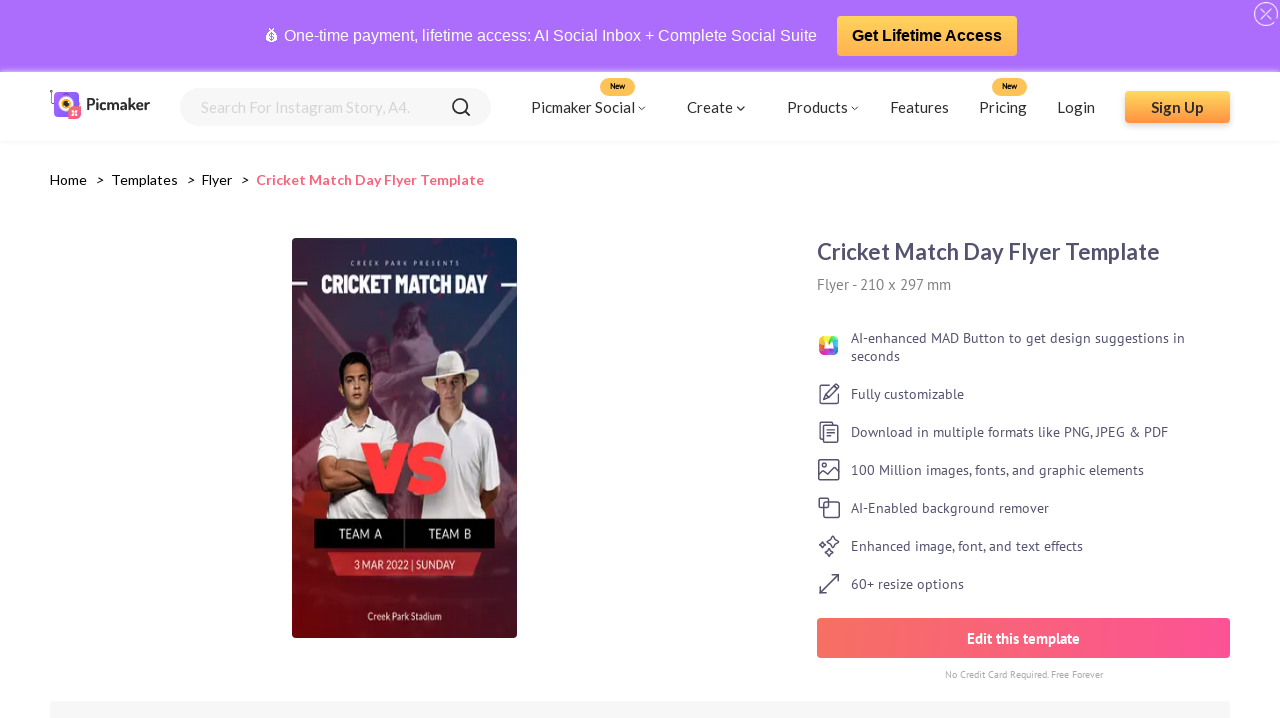

--- FILE ---
content_type: text/html; charset=utf-8
request_url: https://www.picmaker.com/templates/p/SIc7kXAfWZe-cricket-match-day-flyer-template
body_size: 19172
content:
<!DOCTYPE html><html lang="en"><head><meta charSet="utf-8"/><meta http-equiv="refresh"/><link rel="icon" href="/templates/images/pic-fav.svg" sizes="16x16" type="image/png"/><link rel="stylesheet" async="" data-href="https://fonts.googleapis.com/css2?family=Lato:wght@400;700&amp;display=swap"/><link rel="stylesheet" type="text/css" async="" data-href="https://fonts.googleapis.com/css?family=PT+Sans:wght@400;700&amp;display=swap"/><link href="/templates/fonts/PT_Sans/PTSans-Bold.ttf" as="font"/><link href="/templates/fonts/PT_Sans/PTSans-Regular.ttf" as="font"/><script async="" src="https://www.googletagmanager.com/gtag/js?id=UA-122081774-1"></script><script>
                                window.dataLayer = window.dataLayer || [];
                                function gtag(){dataLayer.push(arguments);}
                                gtag('js', new Date());
                                gtag('config', 'UA-122081774-1', {
                                page_path: window.location.pathname,
                                });
                            </script><script>
                  (function(c,l,a,r,i,t,y){
                    c[a]=c[a]||function(){(c[a].q=c[a].q||[]).push(arguments)};
                    t=l.createElement(r);t.async=1;t.src="https://www.clarity.ms/tag/"+i;
                    y=l.getElementsByTagName(r)[0];y.parentNode.insertBefore(t,y);
                })(window, document, "clarity", "script", "ac6ovptqk0");
                            </script><link rel="preconnect" href="https://fonts.gstatic.com" crossorigin /><meta charSet="utf-8"/><meta name="viewport" content="width=device-width, initial-scale=1, minimum-scale=1.0, maximum-scale=1.0, user-scalable=no"/><link rel="manifest" href="/templates/manifest.json"/><meta name="theme-color" content="#f86a6e"/><link rel="apple-touch-icon" href="/templates/images/Logo.svg"/><meta name="apple-mobile-web-app-status-bar" content="#f86a6e"/><meta name="msvalidate.01" content="F6B6298C9E6300C2ED7C035716DC9B55"/><meta name="google-site-verification" content="m2hygtIjgJn4QlOm-iLYTJ8XJxYBSKCkEd6W5l_3Gto"/><meta name="twitter:card" content="summary_large_image"/><meta name="twitter:site" content="@PicmakerHQ"/><meta name="twitter:creator" content="@PicmakerHQ"/><title>Cricket Match Day Flyer Template</title><meta property="og:title" content="Cricket Match Day Flyer Template"/><meta property="og:image" content="https://static.picmaker.com/landing/og/8c208357-fb03-4359-96f2-3e3efb4d7491.png"/><meta property="og:image:url" content="https://static.picmaker.com/landing/og/8c208357-fb03-4359-96f2-3e3efb4d7491.png"/><meta property="og:image:width" content="140"/><meta property="og:image:height" content="140"/><meta property="og:image:type" content="image/jpeg"/><link rel="canonical" href="https://www.picmaker.com/templates/p/SIc7kXAfWZe-cricket-match-day-flyer-template"/><meta name="description" content="Use our free customizable Cricket Match Day Flyer Template and get your custom designs in minutes."/><meta property="og:url" content="https://static.picmaker.com/landing/og/8c208357-fb03-4359-96f2-3e3efb4d7491.png"/><meta property="og:description" content="Use our free customizable Cricket Match Day Flyer Template and get your custom designs in minutes."/><meta name="next-head-count" content="22"/><link rel="preload" href="/templates/_next/static/css/d35bb8b5992ac3787ac5.css" as="style"/><link rel="stylesheet" href="/templates/_next/static/css/d35bb8b5992ac3787ac5.css" data-n-g=""/><noscript data-n-css=""></noscript><script defer="" nomodule="" src="/templates/_next/static/chunks/polyfills-687e794d8e071078d3f3.js"></script><script defer="" src="/templates/_next/static/chunks/853.301ad5fd9f5ad82df3b1.js"></script><script defer="" src="/templates/_next/static/chunks/530.392ec315dfc97d373bf8.js"></script><script defer="" src="/templates/_next/static/chunks/623.108ce5abdf7a081b1f63.js"></script><script src="/templates/_next/static/chunks/webpack-6d58d61dd0a7664a1a23.js" defer=""></script><script src="/templates/_next/static/chunks/framework-6f156d06676f80cd912a.js" defer=""></script><script src="/templates/_next/static/chunks/main-0532d1b491d557eb0c23.js" defer=""></script><script src="/templates/_next/static/chunks/pages/_app-d38967e2790915f06b12.js" defer=""></script><script src="/templates/_next/static/chunks/345-f07f8cb8fe7e1ec7cf62.js" defer=""></script><script src="/templates/_next/static/chunks/253-cba2d695486f3dd08aee.js" defer=""></script><script src="/templates/_next/static/chunks/983-8156628595554234bb79.js" defer=""></script><script src="/templates/_next/static/chunks/684-dc9828135fc06e6e58f0.js" defer=""></script><script src="/templates/_next/static/chunks/pages/%5Bid%5D/%5BtagId%5D-d9468630dcddaa9774d4.js" defer=""></script><script src="/templates/_next/static/udeu3_Qq-UW5CLPnv6tsu/_buildManifest.js" defer=""></script><script src="/templates/_next/static/udeu3_Qq-UW5CLPnv6tsu/_ssgManifest.js" defer=""></script><style data-styled="" data-styled-version="5.3.0">.eyLQOr{width:100%;height:250px;margin-bottom:10px;background-color:#efefef;display:-webkit-box;display:-webkit-flex;display:-ms-flexbox;display:flex;-webkit-box-pack:space-around;-webkit-justify-content:space-around;-ms-flex-pack:space-around;justify-content:space-around;-webkit-align-items:center;-webkit-box-align:center;-ms-flex-align:center;align-items:center;}/*!sc*/
.eyLQOr div{width:100%;display:-webkit-box;display:-webkit-flex;display:-ms-flexbox;display:flex;-webkit-flex-direction:column;-ms-flex-direction:column;flex-direction:column;-webkit-box-pack:space-around;-webkit-justify-content:space-around;-ms-flex-pack:space-around;justify-content:space-around;-webkit-align-items:space-around;-webkit-box-align:space-around;-ms-flex-align:space-around;align-items:space-around;}/*!sc*/
.eyLQOr div div{width:80%;height:10px;background-color:#e2e0e0;border-radius:10px;margin:10px;}/*!sc*/
.eyLQOr div div:nth-child(2){width:60%;}/*!sc*/
.eyLQOr div div:nth-child(4){width:40%;}/*!sc*/
data-styled.g4[id="Loader__SkeletonHeroBlock-kvtpgf-3"]{content:"eyLQOr,"}/*!sc*/
.ggbzSV div{width:25%;height:150px;background-color:#e2e0e0;border-radius:10px;}/*!sc*/
data-styled.g5[id="Loader__SkeletonContentBlock-kvtpgf-4"]{content:"ggbzSV,"}/*!sc*/
.gLiNqL{display:grid;gap:20px;-webkit-align-items:stretch;-webkit-box-align:stretch;-ms-flex-align:stretch;align-items:stretch;border-radius:4px;grid-template-columns:repeat(2,minmax(100px,1fr));grid-auto-flow:dense;}/*!sc*/
@media (max-width:425px){.gLiNqL{gap:10px;}}/*!sc*/
@media (min-width:576px){.gLiNqL{grid-template-columns:repeat(auto-fill,minmax(100px,1fr));}}/*!sc*/
@media (min-width:768px){.gLiNqL{grid-template-columns:repeat(auto-fill,minmax(180px,1fr));}}/*!sc*/
@media (min-width:992px){.gLiNqL{grid-template-columns:repeat(auto-fill,minmax(180px,1fr));}}/*!sc*/
@media (min-width:1200px){.gLiNqL{grid-template-columns:repeat(auto-fill,minmax(180px,1fr));}}/*!sc*/
data-styled.g6[id="Preview__Grid-sc-12dq6n7-0"]{content:"gLiNqL,"}/*!sc*/
.jhgpNt{display:-webkit-box;display:-webkit-flex;display:-ms-flexbox;display:flex;-webkit-flex-direction:column;-ms-flex-direction:column;flex-direction:column;-webkit-align-items:center;-webkit-box-align:center;-ms-flex-align:center;align-items:center;width:60%;-webkit-box-pack:center;-webkit-justify-content:center;-ms-flex-pack:center;justify-content:center;margin-right:10px;}/*!sc*/
.jhgpNt > div{margin:0;}/*!sc*/
@media (max-width:425px){.jhgpNt{width:100%;margin-right:0px;}}/*!sc*/
data-styled.g8[id="Preview__ImageContainer-sc-12dq6n7-2"]{content:"jhgpNt,"}/*!sc*/
.hCuDpI{display:-webkit-box;display:-webkit-flex;display:-ms-flexbox;display:flex;-webkit-box-pack:justify;-webkit-justify-content:space-between;-ms-flex-pack:justify;justify-content:space-between;width:100%;-webkit-align-items:flex-start;-webkit-box-align:flex-start;-ms-flex-align:flex-start;align-items:flex-start;-webkit-flex-wrap:wrap;-ms-flex-wrap:wrap;flex-wrap:wrap;}/*!sc*/
@media (max-width:425px){.hCuDpI{-webkit-box-pack:center;-webkit-justify-content:center;-ms-flex-pack:center;justify-content:center;}}/*!sc*/
data-styled.g9[id="Preview__PreviewDetailsWrapper-sc-12dq6n7-3"]{content:"hCuDpI,"}/*!sc*/
.fQjLza{display:-webkit-box;display:-webkit-flex;display:-ms-flexbox;display:flex;-webkit-box-pack:space-evenly;-webkit-justify-content:space-evenly;-ms-flex-pack:space-evenly;justify-content:space-evenly;-webkit-flex-wrap:wrap;-ms-flex-wrap:wrap;flex-wrap:wrap;}/*!sc*/
data-styled.g10[id="Preview__PreviewContainer-sc-12dq6n7-4"]{content:"fQjLza,"}/*!sc*/
.ZRgAf{display:-webkit-box;display:-webkit-flex;display:-ms-flexbox;display:flex;-webkit-flex-direction:column;-ms-flex-direction:column;flex-direction:column;width:35%;}/*!sc*/
@media (max-width:425px){.ZRgAf{width:100%;margin:15px 0px;}}/*!sc*/
data-styled.g11[id="Preview__DetailsContainer-sc-12dq6n7-5"]{content:"ZRgAf,"}/*!sc*/
.eWfWfD{font-family:"Lato";font-size:22px;font-weight:bold;margin:0;color:#54536e;}/*!sc*/
data-styled.g12[id="Preview__PreviewTitle-sc-12dq6n7-6"]{content:"eWfWfD,"}/*!sc*/
.cVULdy{font-family:"PTSans-Regular";font-size:15px;margin:10px 0px;color:#808080;}/*!sc*/
data-styled.g13[id="Preview__PreviewSubtitle-sc-12dq6n7-7"]{content:"cVULdy,"}/*!sc*/
.dtaoec{color:#54536e;font-size:14px;}/*!sc*/
data-styled.g14[id="Preview__PreviewText-sc-12dq6n7-8"]{content:"dtaoec,"}/*!sc*/
.dScmqv{display:-webkit-box;display:-webkit-flex;display:-ms-flexbox;display:flex;-webkit-flex-direction:column;-ms-flex-direction:column;flex-direction:column;margin-top:15px;}/*!sc*/
data-styled.g15[id="Preview__FeatureListContainer-sc-12dq6n7-9"]{content:"dScmqv,"}/*!sc*/
.cxjcKp{display:-webkit-box;display:-webkit-flex;display:-ms-flexbox;display:flex;-webkit-align-items:center;-webkit-box-align:center;-ms-flex-align:center;align-items:center;}/*!sc*/
.cxjcKp img{margin-right:10px;}/*!sc*/
data-styled.g16[id="Preview__FeatureListItem-sc-12dq6n7-10"]{content:"cxjcKp,"}/*!sc*/
.BGUKG{margin:15px 0px 0px;}/*!sc*/
data-styled.g17[id="Preview__EditButtonContainer-sc-12dq6n7-11"]{content:"BGUKG,"}/*!sc*/
.ewFZBi{display:-webkit-box;display:-webkit-flex;display:-ms-flexbox;display:flex;-webkit-box-pack:center;-webkit-justify-content:center;-ms-flex-pack:center;justify-content:center;-webkit-align-items:center;-webkit-box-align:center;-ms-flex-align:center;align-items:center;height:40px;width:100%;background:linear-gradient(98deg,#f67062 0%,#fc5296 100%);border-radius:4px;-webkit-text-decoration:none;text-decoration:none;}/*!sc*/
data-styled.g18[id="Preview__EditButton-sc-12dq6n7-12"]{content:"ewFZBi,"}/*!sc*/
.krOlts{font-family:"PTSans-Bold";font-size:15px;color:#fff;text-align:center;}/*!sc*/
data-styled.g19[id="Preview__PreviewButtonText-sc-12dq6n7-13"]{content:"krOlts,"}/*!sc*/
.icahcq{color:#aaa;font-family:"PTSans-Regular";font-size:10px;text-align:center;margin:10px 0px 0px;}/*!sc*/
data-styled.g20[id="Preview__CreditText-sc-12dq6n7-14"]{content:"icahcq,"}/*!sc*/
.hIwkUs{display:-webkit-box;display:-webkit-flex;display:-ms-flexbox;display:flex;background-color:#f7f7f7;border-radius:4px;margin:20px 0px;}/*!sc*/
data-styled.g21[id="Preview__RecommendContainer-sc-12dq6n7-15"]{content:"hIwkUs,"}/*!sc*/
.HhtFE{display:-webkit-box;display:-webkit-flex;display:-ms-flexbox;display:flex;-webkit-flex-direction:column;-ms-flex-direction:column;flex-direction:column;}/*!sc*/
data-styled.g22[id="Preview__RecommendContainerWrapper-sc-12dq6n7-16"]{content:"HhtFE,"}/*!sc*/
.gRuOSE{display:-webkit-box;display:-webkit-flex;display:-ms-flexbox;display:flex;-webkit-box-pack:center;-webkit-justify-content:center;-ms-flex-pack:center;justify-content:center;-webkit-align-items:center;-webkit-box-align:center;-ms-flex-align:center;align-items:center;-webkit-flex-direction:column;-ms-flex-direction:column;flex-direction:column;padding:20px;}/*!sc*/
data-styled.g23[id="Preview__RecommendDescriptionContainer-sc-12dq6n7-17"]{content:"gRuOSE,"}/*!sc*/
.hhLaWN{font-family:"PTSans-Bold";font-size:18px;color:#54536e;margin:0;text-align:center;}/*!sc*/
data-styled.g24[id="Preview__RecommendContainerTitle-sc-12dq6n7-18"]{content:"hhLaWN,"}/*!sc*/
.kGhEoT{display:-webkit-box;display:-webkit-flex;display:-ms-flexbox;display:flex;-webkit-flex-direction:column;-ms-flex-direction:column;flex-direction:column;}/*!sc*/
data-styled.g25[id="Preview__RecommendTemplatesContainer-sc-12dq6n7-19"]{content:"kGhEoT,"}/*!sc*/
.etfjIU{text-align:center;font-size:16px;}/*!sc*/
@media (max-width:425px){.etfjIU{text-align:justify;}}/*!sc*/
data-styled.g26[id="Preview__RecommentText-sc-12dq6n7-20"]{content:"etfjIU,"}/*!sc*/
.fRdZY{color:#000;padding-left:0px;font-family:"Lato";font-size:14px;margin:0px;overflow:hidden;}/*!sc*/
data-styled.g60[id="BreadCrums__BreadCrumb-sc-1h6yfv5-0"]{content:"fRdZY,"}/*!sc*/
.icjvPK{display:inline-block;}/*!sc*/
data-styled.g61[id="BreadCrums__BreadCrumbItem-sc-1h6yfv5-1"]{content:"icjvPK,"}/*!sc*/
.fVHmsF{padding:8px;}/*!sc*/
data-styled.g62[id="BreadCrums__BreadCrumbArrow-sc-1h6yfv5-2"]{content:"fVHmsF,"}/*!sc*/
.ePuzhq{font-family:"Lato";font-size:14px;color:#000;-webkit-text-decoration:none;text-decoration:none;cursor:pointer;text-transform:capitalize;}/*!sc*/
.ePuzhq:active{color:#ffc101;}/*!sc*/
.bGHVYc{font-family:"Lato";font-size:14px;color:#000;-webkit-text-decoration:none;text-decoration:none;cursor:pointer;text-transform:capitalize;color:#f9637a;font-weight:bold;pointer-events:none;pointer-events:none;}/*!sc*/
cursor:crosshair .BreadCrums__BreadCrumbLink-sc-1h6yfv5-3:active{color:#ffc101;color:#f9637a;font-weight:bold;}/*!sc*/
data-styled.g63[id="BreadCrums__BreadCrumbLink-sc-1h6yfv5-3"]{content:"ePuzhq,bGHVYc,"}/*!sc*/
.jZQoHw{background-image:linear-gradient(#ffda60,#ff9241);color:#2d2d2d;font-size:18px;font-family:"Lato";max-height:56px;height:56px;display:-webkit-box;display:-webkit-flex;display:-ms-flexbox;display:flex;-webkit-box-pack:center;-webkit-justify-content:center;-ms-flex-pack:center;justify-content:center;-webkit-align-items:center;-webkit-box-align:center;-ms-flex-align:center;align-items:center;font-weight:bold;box-shadow:0 3px 6px #00000029;border-radius:4px;-webkit-text-decoration:none;text-decoration:none;}/*!sc*/
data-styled.g64[id="AppButton__ButtonWrapper-sc-7a3rzk-0"]{content:"jZQoHw,"}/*!sc*/
.kzPQqf{width:320px;}/*!sc*/
@media (max-width:425px){.kzPQqf{width:100%;}}/*!sc*/
data-styled.g65[id="AppButton__LargeButton-sc-7a3rzk-1"]{content:"kzPQqf,"}/*!sc*/
.hIhYqZ{width:105px;height:32px;min-height:32px;font-size:15px;}/*!sc*/
data-styled.g66[id="AppButton__SmallButton-sc-7a3rzk-2"]{content:"hIhYqZ,"}/*!sc*/
.cMaugu{background-image:url(/templates/images/Bottom-BG.svg),linear-gradient(45deg,#f67062,#fc5296);background-repeat:no-repeat;background-size:cover;width:100%;display:-webkit-box;display:-webkit-flex;display:-ms-flexbox;display:flex;-webkit-align-items:flex-end;-webkit-box-align:flex-end;-ms-flex-align:flex-end;align-items:flex-end;}/*!sc*/
data-styled.g67[id="BottomSection__BottomSectionWrapper-s3ks60-0"]{content:"cMaugu,"}/*!sc*/
.juVEhV{display:-webkit-box;display:-webkit-flex;display:-ms-flexbox;display:flex;width:100%;-webkit-box-pack:center;-webkit-justify-content:center;-ms-flex-pack:center;justify-content:center;-webkit-align-items:center;-webkit-box-align:center;-ms-flex-align:center;align-items:center;-webkit-flex-direction:column;-ms-flex-direction:column;flex-direction:column;padding:60px 0px;-webkit-flex-wrap:wrap;-ms-flex-wrap:wrap;flex-wrap:wrap;}/*!sc*/
@media (max-width:425px){.juVEhV{padding:30px 40px;box-sizing:border-box;}}/*!sc*/
data-styled.g68[id="BottomSection__BottomSectionContainer-s3ks60-1"]{content:"juVEhV,"}/*!sc*/
.fzrHhJ{font-family:"DM Serif Display Regular",serif;font-size:34px;color:#ffffff;line-height:normal;text-align:center;margin:0px;}/*!sc*/
data-styled.g69[id="BottomSection__BottomSectionTitle-s3ks60-2"]{content:"fzrHhJ,"}/*!sc*/
.eUtBxR{font-family:"Lato";font-size:18px;margin:16px 0px;color:#fff;}/*!sc*/
@media (max-width:425px){.eUtBxR{text-align:center;line-height:1.5;}}/*!sc*/
data-styled.g70[id="BottomSection__BottomSectionSubText-s3ks60-3"]{content:"eUtBxR,"}/*!sc*/
.flvSVz{font-size:13px;opacity:0.59;}/*!sc*/
data-styled.g71[id="BottomSection__BottomSmallerText-s3ks60-4"]{content:"flvSVz,"}/*!sc*/
.fyCPFV{padding:50px;}/*!sc*/
@media (max-width:425px){.fyCPFV{padding:20px;}}/*!sc*/
data-styled.g72[id="tagId__PreviewPageContainer-sc-1cc5rki-0"]{content:"fyCPFV,"}/*!sc*/
.dXVdjK{padding:30px 50px 0px;overflow:hidden;white-space:nowrap;text-overflow:ellipsis;}/*!sc*/
@media (max-width:425px){.dXVdjK{padding:20px;}}/*!sc*/
data-styled.g73[id="tagId__BreadCrumbContainer-sc-1cc5rki-1"]{content:"dXVdjK,"}/*!sc*/
.dpcWvH{position:relative;min-width:200px;margin:0px 20px 0px 0px;}/*!sc*/
.dpcWvH:hover .image-overlay{opacity:1;}/*!sc*/
.dpcWvH:hover .tooltip-text{visibility:visible;}/*!sc*/
@media (max-width:425px){.dpcWvH{min-width:100px;margin:0px 10px 0px 0px;}}/*!sc*/
data-styled.g95[id="LazyImage__ImageWrapper-sc-1iqaqh7-0"]{content:"dpcWvH,"}/*!sc*/
.ksRoXW{width:100%;max-width:100%;border-radius:4px;cursor:pointer;-webkit-transition:all 0.2s ease-in-out;-webkit-transition:all 0.2s ease-in-out;transition:all 0.2s ease-in-out;-webkit-backface-visibility:hidden;backface-visibility:hidden;}/*!sc*/
data-styled.g96[id="LazyImage__StyledImage-sc-1iqaqh7-1"]{content:"ksRoXW,"}/*!sc*/
.dShycH{display:-webkit-box;display:-webkit-flex;display:-ms-flexbox;display:flex;-webkit-align-items:center;-webkit-box-align:center;-ms-flex-align:center;align-items:center;-webkit-flex-direction:column;-ms-flex-direction:column;flex-direction:column;-webkit-transition:0.1s ease;transition:0.1s ease;opacity:0;position:absolute;height:100%;width:100%;background-color:rgba(30,41,51,0.45);-webkit-backdrop-filter:blur(2px);backdrop-filter:blur(2px);top:50%;left:50%;-webkit-transform:translate(-50%,-50%);-ms-transform:translate(-50%,-50%);transform:translate(-50%,-50%);-ms-transform:translate(-50%,-50%);text-align:center;border-radius:4px;}/*!sc*/
data-styled.g97[id="LazyImage__Overlay-sc-1iqaqh7-2"]{content:"dShycH,"}/*!sc*/
.fIrBwQ{font-size:14px;font-family:"Lato";font-weight:bold;background:linear-gradient(45deg,#f67062,#fc5296);color:#fff;border-radius:4px;width:50%;padding:10px 32px;opacity:1;margin:auto 0 !important;display:-webkit-box;display:-webkit-flex;display:-ms-flexbox;display:flex;-webkit-align-items:center;-webkit-box-align:center;-ms-flex-align:center;align-items:center;-webkit-box-pack:center;-webkit-justify-content:center;-ms-flex-pack:center;justify-content:center;}/*!sc*/
data-styled.g98[id="LazyImage__OverlayTextContainer-sc-1iqaqh7-3"]{content:"fIrBwQ,"}/*!sc*/
.ezfhwk p{font-size:12px;color:#fff;margin:0;}/*!sc*/
.ezfhwk p:nth-child(2){margin:5px;}/*!sc*/
data-styled.g99[id="LazyImage__TitleContainer-sc-1iqaqh7-4"]{content:"ezfhwk,"}/*!sc*/
.cZfAYt{display:-webkit-box;display:-webkit-flex;display:-ms-flexbox;display:flex;width:100%;background:#f7f7f7;border-radius:24px;-webkit-box-pack:space-evenly;-webkit-justify-content:space-evenly;-ms-flex-pack:space-evenly;justify-content:space-evenly;-webkit-align-items:center;-webkit-box-align:center;-ms-flex-align:center;align-items:center;height:100%;}/*!sc*/
data-styled.g102[id="SearchBar__SearchBarContainer-sc-1d64ztj-0"]{content:"cZfAYt,"}/*!sc*/
.eKZOkJ{font-size:1em;border-radius:24px;padding:10px 20px;border:0;background:#f7f7f7;outline:0;width:80%;color:#2d2d2d;font-family:"Lato";font-size:15px;text-transform:capitalize;}/*!sc*/
.eKZOkJ::-webkit-input-placeholder{color:#d5d5d5;}/*!sc*/
.eKZOkJ::-moz-placeholder{color:#d5d5d5;}/*!sc*/
.eKZOkJ:-ms-input-placeholder{color:#d5d5d5;}/*!sc*/
.eKZOkJ::placeholder{color:#d5d5d5;}/*!sc*/
data-styled.g103[id="SearchBar__SearchBarInput-sc-1d64ztj-1"]{content:"eKZOkJ,"}/*!sc*/
.fRUsPm{width:18px;height:18px;margin:0px 20px;cursor:pointer;}/*!sc*/
data-styled.g105[id="SearchBar__SearchInputIcon-sc-1d64ztj-3"]{content:"fRUsPm,"}/*!sc*/
.cenDqS{display:-webkit-box;display:-webkit-flex;display:-ms-flexbox;display:flex;-webkit-flex-direction:column;-ms-flex-direction:column;flex-direction:column;position:relative;width:100%;}/*!sc*/
@media(max-width:425px){.cenDqS{width:90%;margin:0 auto !important;}}/*!sc*/
data-styled.g110[id="SearchBar__SearchListWrapper-sc-1d64ztj-8"]{content:"cenDqS,"}/*!sc*/
.fMRRdM{width:100%;padding:0;background:#AC6DFD;position:-webkit-sticky;position:sticky;top:0;z-index:10;min-height:60px;display:-webkit-box;display:-webkit-flex;display:-ms-flexbox;display:flex;-webkit-align-items:center;-webkit-box-align:center;-ms-flex-align:center;align-items:center;padding:10px 0;}/*!sc*/
.fMRRdM .wrap{display:-webkit-box;display:-webkit-flex;display:-ms-flexbox;display:flex;-webkit-box-pack:center;-webkit-justify-content:center;-ms-flex-pack:center;justify-content:center;-webkit-align-items:center;-webkit-box-align:center;-ms-flex-align:center;align-items:center;width:100%;padding-right:15px;padding-left:15px;margin-right:auto;margin-left:auto;text-align:center;-webkit-flex-wrap:wrap;-ms-flex-wrap:wrap;flex-wrap:wrap;}/*!sc*/
.fMRRdM p,.fMRRdM a{-webkit-align-items:center;-webkit-box-align:center;-ms-flex-align:center;align-items:center;display:-webkit-inline-box;display:-webkit-inline-flex;display:-ms-inline-flexbox;display:inline-flex;-webkit-text-decoration:none;text-decoration:none;font-size:0.9375rem;-webkit-letter-spacing:0px;-moz-letter-spacing:0px;-ms-letter-spacing:0px;letter-spacing:0px;color:#fff;line-height:1.3;font-size:16px;-webkit-text-decoration:none !important;text-decoration:none !important;}/*!sc*/
.fMRRdM a{background:url(https://www.picmaker.com/assets2/img/btn_bg.svg) center repeat-x;max-width:280px;font-weight:700;padding:10px 15px;border-radius:4px;-webkit-border-radius:4px;margin-left:20px;color:#000 !important;}/*!sc*/
.fMRRdM .helobar_close{width:24px;position:absolute;right:2px;top:2px;cursor:pointer;}/*!sc*/
data-styled.g111[id="HelloBar__Container-sc-7ex37v-0"]{content:"fMRRdM,"}/*!sc*/
.cHIYAw{position:-webkit-sticky;position:sticky;-webkit-transition:all .3s linear;transition:all .3s linear;z-index:10;background:#fff;box-shadow:0px 0px 6px #efefef;top:72px;}/*!sc*/
@media (max-width:797px){.cHIYAw{top:113px;}}/*!sc*/
@media (max-width:593px){.cHIYAw{top:134px;}}/*!sc*/
data-styled.g112[id="Header__AppHeader-sc-6htsst-0"]{content:"cHIYAw,"}/*!sc*/
.livhrU{display:-webkit-box;display:-webkit-flex;display:-ms-flexbox;display:flex;-webkit-align-items:center;-webkit-box-align:center;-ms-flex-align:center;align-items:center;margin-right:30px;content-visibility:auto;}/*!sc*/
@media (max-width:425px){.livhrU{margin:0px 15px;}}/*!sc*/
data-styled.g113[id="Header__LogoContainer-sc-6htsst-1"]{content:"livhrU,"}/*!sc*/
.biQTlP{min-height:65px;margin:0;z-index:999;position:relative;top:0;left:0;right:0;width:100%;padding-left:0;display:-webkit-box;display:-webkit-flex;display:-ms-flexbox;display:flex;-webkit-align-items:center;-webkit-box-align:center;-ms-flex-align:center;align-items:center;margin:0 auto;-webkit-box-pack:justify;-webkit-justify-content:space-between;-ms-flex-pack:justify;justify-content:space-between;box-sizing:border-box;padding:0px 50px;}/*!sc*/
@media (max-width:425px){.biQTlP{padding:0px;}}/*!sc*/
data-styled.g114[id="Header__NavBar-sc-6htsst-2"]{content:"biQTlP,"}/*!sc*/
.eALEqr{cursor:pointer;display:-webkit-box;display:-webkit-flex;display:-ms-flexbox;display:flex;-webkit-align-items:center;-webkit-box-align:center;-ms-flex-align:center;align-items:center;-webkit-box-pack:center;-webkit-justify-content:center;-ms-flex-pack:center;justify-content:center;}/*!sc*/
.eALEqr img{margin-left:2px;}/*!sc*/
data-styled.g115[id="Header__HeaderTag-sc-6htsst-3"]{content:"eALEqr,"}/*!sc*/
.iICuXw{height:100%;margin-right:20px !important;}/*!sc*/
.iICuXw:hover .create-drop-down{display:block;position:absolute;}/*!sc*/
.iICuXw:hover .create-tag{background:#efefef;border-radius:6px;}/*!sc*/
@media (max-width:425px){.iICuXw:hover .create-tag{background:#fff;}}/*!sc*/
@media (max-width:425px){.iICuXw{height:auto;}}/*!sc*/
data-styled.g116[id="Header__CreateTagContainer-sc-6htsst-4"]{content:"iICuXw,"}/*!sc*/
.dwfKye:hover .product-drop-down{display:block;position:absolute;}/*!sc*/
.dwfKye:hover .product-tag{background:#efefef;border-radius:6px;}/*!sc*/
@media (max-width:425px){.dwfKye:hover .product-tag{background:#fff;}}/*!sc*/
@media (max-width:425px){.dwfKye{height:auto;}}/*!sc*/
data-styled.g117[id="Header__ProductTagContainer-sc-6htsst-5"]{content:"dwfKye,"}/*!sc*/
.ckniOV{display:-webkit-box;display:-webkit-flex;display:-ms-flexbox;display:flex;-webkit-align-items:center;-webkit-box-align:center;-ms-flex-align:center;align-items:center;-webkit-box-pack:center;-webkit-justify-content:center;-ms-flex-pack:center;justify-content:center;padding:10px;}/*!sc*/
@media (max-width:425px){.ckniOV{padding:0px;}}/*!sc*/
data-styled.g118[id="Header__CreateTag-sc-6htsst-6"]{content:"ckniOV,"}/*!sc*/
.iJRdCa{display:none;width:100%;height:280px;background-color:#fff;position:fixed;padding:0px 40px;top:65px;left:0;box-sizing:border-box;box-shadow:0px 0px 6px 0px #9696961a;border-radius:6px;z-index:10;border:1px solid #eaeaea;}/*!sc*/
@media (max-width:980px){.iJRdCa{height:360px;top:0px;padding:0px;}}/*!sc*/
@media (max-width:425px){.iJRdCa{top:80px;padding:0px 10px;}}/*!sc*/
data-styled.g119[id="Header__CreateDropDownContainer-sc-6htsst-7"]{content:"iJRdCa,"}/*!sc*/
.hFPQRA{display:none;width:50%;height:360px;background-color:#fff;position:fixed;padding:0px 40px;top:65px;right:100px;box-sizing:border-box;box-shadow:0px 0px 6px 0px #9696961a;border-radius:6px;z-index:10;border:1px solid #eaeaea;}/*!sc*/
@media (max-width:980px){.hFPQRA{height:360px;padding:0px;top:0px;right:0px;width:100%;}}/*!sc*/
@media (max-width:425px){.hFPQRA{top:90px;padding:0px 10px;width:50%;right:0px;left:130px;}}/*!sc*/
data-styled.g120[id="Header__ProductDropDownContainer-sc-6htsst-8"]{content:"hFPQRA,"}/*!sc*/
.dwndmh{display:none;width:275px;height:200px;background-color:#fff;position:fixed;padding:10px 25px;top:65px;box-sizing:border-box;box-shadow:0px 0px 6px 0px #9696961a;border-radius:6px;z-index:10;border:1px solid #eaeaea;}/*!sc*/
@media (max-width:980px){.dwndmh{height:360px;padding:0px;top:0px;right:0px;width:100%;}}/*!sc*/
@media (max-width:425px){.dwndmh{top:90px;padding:0px 10px;width:50%;right:0px;left:130px;}}/*!sc*/
data-styled.g121[id="Header__SocialDropDownContainer-sc-6htsst-9"]{content:"dwndmh,"}/*!sc*/
.bBcqF{display:-webkit-box;display:-webkit-flex;display:-ms-flexbox;display:flex;-webkit-align-items:center;-webkit-box-align:center;-ms-flex-align:center;align-items:center;width:100%;-webkit-box-pack:start;-webkit-justify-content:flex-start;-ms-flex-pack:start;justify-content:flex-start;}/*!sc*/
@media (max-width:767px){.bBcqF{-webkit-align-items:flex-start;-webkit-box-align:flex-start;-ms-flex-align:flex-start;align-items:flex-start;margin-left:0;width:60%;z-index:-1;}}/*!sc*/
@media (max-width:425px){.bBcqF{position:absolute;width:100%;background:#fff;display:none;z-index:2;}}/*!sc*/
.bBcqF > *{margin-right:30px;}/*!sc*/
data-styled.g122[id="Header__HeaderTagContainer-sc-6htsst-10"]{content:"bBcqF,"}/*!sc*/
.hvZnqc{-webkit-flex-direction:column;-ms-flex-direction:column;flex-direction:column;-webkit-box-pack:center;-webkit-justify-content:center;-ms-flex-pack:center;justify-content:center;-webkit-align-items:center;-webkit-box-align:center;-ms-flex-align:center;align-items:center;margin-right:15px;display:none;z-index:1;-webkit-transform-origin:1px;-ms-transform-origin:1px;transform-origin:1px;-webkit-transition:all 0.3s ease-in-out;transition:all 0.3s ease-in-out;}/*!sc*/
.hvZnqc div:first-child{-webkit-transform:rotate(0);-ms-transform:rotate(0);transform:rotate(0);-webkit-transform:rotate(0);-ms-transform:rotate(0);transform:rotate(0);}/*!sc*/
.hvZnqc div:nth-child(2){opacity:1;-webkit-transform:translateX(0);-ms-transform:translateX(0);transform:translateX(0);}/*!sc*/
.hvZnqc div:nth-child(3){-webkit-transform:rotate(0);-ms-transform:rotate(0);transform:rotate(0);}/*!sc*/
@media screen and (max-width:425px){.hvZnqc{display:-webkit-box;display:-webkit-flex;display:-ms-flexbox;display:flex;}}/*!sc*/
data-styled.g123[id="Header__MenuBarContainer-sc-6htsst-11"]{content:"hvZnqc,"}/*!sc*/
.cAPaHA{width:20px;height:2px;background-color:#2d2d2d;margin:2px;border-radius:3px;}/*!sc*/
data-styled.g124[id="Header__MenuBar-sc-6htsst-12"]{content:"cAPaHA,"}/*!sc*/
.dZPGgg{margin-left:0;display:-webkit-box;display:-webkit-flex;display:-ms-flexbox;display:flex;-webkit-align-items:center;-webkit-box-align:center;-ms-flex-align:center;align-items:center;-webkit-box-pack:start;-webkit-justify-content:flex-start;-ms-flex-pack:start;justify-content:flex-start;height:65px;}/*!sc*/
.dZPGgg a:last-child{margin-right:0;}/*!sc*/
.dZPGgg > *{margin-right:30px;}/*!sc*/
@media (max-width:425px){.dZPGgg > *{margin-right:10px;}}/*!sc*/
@media (max-width:980px){.dZPGgg{-webkit-align-items:flex-start;-webkit-box-align:flex-start;-ms-flex-align:flex-start;align-items:flex-start;-webkit-flex-flow:column nowrap;-ms-flex-flow:column nowrap;flex-flow:column nowrap;position:absolute;top:0px;right:50px;height:auto;width:300px;border-radius:4px;background:#fff;padding:20px;box-sizing:border-box;box-shadow:6px 0px 5px #2d2d2d1f;-webkit-transform:translateY(-100%);-ms-transform:translateY(-100%);transform:translateY(-100%);-webkit-transform:translateY(-100%);}.dZPGgg > div{margin:10px 0px;height:unset;}.dZPGgg > div .create-tag,.dZPGgg > div .product-tag{padding:0px;}.dZPGgg > a{width:100%;}}/*!sc*/
@media (max-width:425px){.dZPGgg{-webkit-align-items:flex-start;-webkit-box-align:flex-start;-ms-flex-align:flex-start;align-items:flex-start;-webkit-flex-flow:column nowrap;-ms-flex-flow:column nowrap;flex-flow:column nowrap;position:absolute;top:0px;right:0px;height:100vh;width:100vw;background:#fff;padding:40px 42px;box-sizing:border-box;display:none;overflow:scroll;}.dZPGgg > div{margin:10px 0px;}.dZPGgg > a{width:100%;}}/*!sc*/
data-styled.g125[id="Header__HeaderTagRightContainer-sc-6htsst-13"]{content:"dZPGgg,"}/*!sc*/
.fHnQhc{font-size:15px;font-family:"Lato";margin:0px;color:#2d2d2d;-webkit-text-decoration:none;text-decoration:none;}/*!sc*/
.fHnQhc .coming-soon{background:#fdc356;display:inline-block;color:#000;position:absolute;font-size:20px;font:normal normal bold 8.3px/17px PT Sans;right:0px;bottom:20px;border-radius:20px;padding:0.1px 10px;}/*!sc*/
data-styled.g126[id="Header__HeaderTagContent-sc-6htsst-14"]{content:"fHnQhc,"}/*!sc*/
.kzFTqw{font-size:15px;font-family:"Lato";margin:0px;color:#2d2d2d;-webkit-text-decoration:none;text-decoration:none;white-space:nowrap;position:relative;}/*!sc*/
.kzFTqw .coming-soon{background:#fdc356;display:inline-block;color:#000;position:absolute;font-size:20px;font:normal normal bold 8.3px/17px PT Sans;right:0px;bottom:20px;border-radius:20px;padding:0.1px 10px;}/*!sc*/
data-styled.g127[id="Header__HeaderLinkTag-sc-6htsst-15"]{content:"kzFTqw,"}/*!sc*/
.dPoekZ{display:none;}/*!sc*/
@media (max-width:425px){.dPoekZ{display:-webkit-box;display:-webkit-flex;display:-ms-flexbox;display:flex;margin:0px 10px;}}/*!sc*/
data-styled.g128[id="Header__SearchBarIconContainer-sc-6htsst-16"]{content:"dPoekZ,"}/*!sc*/
.hSwHgn{display:-webkit-box;display:-webkit-flex;display:-ms-flexbox;display:flex;}/*!sc*/
data-styled.g129[id="Header__HeaderResContainer-sc-6htsst-17"]{content:"hSwHgn,"}/*!sc*/
.hCjlLy{display:none;-webkit-box-pack:center;-webkit-justify-content:center;-ms-flex-pack:center;justify-content:center;-webkit-align-items:center;-webkit-box-align:center;-ms-flex-align:center;align-items:center;padding:16.5px 10px;cursor:pointer;}/*!sc*/
.hCjlLy:hover{background-color:#efefef;border-radius:6px;}/*!sc*/
.hCjlLy span:last-child{margin-right:0;}/*!sc*/
@media (max-width:980px){.hCjlLy{display:-webkit-box;display:-webkit-flex;display:-ms-flexbox;display:flex;}}/*!sc*/
@media (max-width:425px){.hCjlLy{display:none;}}/*!sc*/
data-styled.g139[id="Header__RoundedMenuContainer-sc-6htsst-27"]{content:"hCjlLy,"}/*!sc*/
.cESlon{height:5px;width:5px;font-size:15px;border-radius:10px;background:#000;margin-right:2px;}/*!sc*/
data-styled.g140[id="Header__RoundedMenu-sc-6htsst-28"]{content:"cESlon,"}/*!sc*/
.cgkdsH{-webkit-text-decoration:none;text-decoration:none;}/*!sc*/
data-styled.g142[id="Header__MidItemLink-sc-6htsst-30"]{content:"cgkdsH,"}/*!sc*/
.bGcwci{color:#54536c;font-family:"Lato";font-size:15px;font-weight:normal;margin:0;}/*!sc*/
data-styled.g143[id="Header__LinkText-sc-6htsst-31"]{content:"bGcwci,"}/*!sc*/
.idZzaJ{overflow:scroll;height:360px;box-sizing:border-box;padding:10px 20px;}/*!sc*/
.idZzaJ a p{margin:0px;padding:20px 0px 0px 0px;}/*!sc*/
@media (min-width:981px){.idZzaJ{-webkit-column-count:3;column-count:3;padding:10px 0px;}}/*!sc*/
@media (max-width:980px){.idZzaJ a p{padding:10px 0px 0px 0px;}}/*!sc*/
data-styled.g144[id="Header__ProductContainer-sc-6htsst-32"]{content:"idZzaJ,"}/*!sc*/
.hYtenu{display:-webkit-box;display:-webkit-flex;display:-ms-flexbox;display:flex;-webkit-flex-direction:column;-ms-flex-direction:column;flex-direction:column;gap:15px;padding:15px 0px;}/*!sc*/
data-styled.g145[id="Header__SocialProductContainer-sc-6htsst-33"]{content:"hYtenu,"}/*!sc*/
.dbIIdJ{background-color:#212121;padding:80px 40px;box-sizing:border-box;margin-top:auto;}/*!sc*/
@media (max-width:425px){.dbIIdJ{padding:40px 40px;text-align:center;}}/*!sc*/
@media (max-width:768px){.dbIIdJ{text-align:left;}}/*!sc*/
data-styled.g155[id="Footer__FooterWrapper-q0a3os-0"]{content:"dbIIdJ,"}/*!sc*/
.gRUMnt{display:-webkit-box;display:-webkit-flex;display:-ms-flexbox;display:flex;-webkit-flex-direction:column;-ms-flex-direction:column;flex-direction:column;min-width:250px;}/*!sc*/
@media (max-width:840px){.gRUMnt{min-width:215px;}}/*!sc*/
@media (max-width:425px){.gRUMnt{min-width:100%;}}/*!sc*/
data-styled.g156[id="Footer__FooterContentWrapper-q0a3os-1"]{content:"gRUMnt,"}/*!sc*/
.cVQOMI{display:-webkit-box;display:-webkit-flex;display:-ms-flexbox;display:flex;-webkit-box-pack:space-evenly;-webkit-justify-content:space-evenly;-ms-flex-pack:space-evenly;justify-content:space-evenly;margin:40px 0px 25px 0px;-webkit-flex-wrap:wrap;-ms-flex-wrap:wrap;flex-wrap:wrap;}/*!sc*/
@media (max-width:425px){.cVQOMI{-webkit-box-pack:start;-webkit-justify-content:flex-start;-ms-flex-pack:start;justify-content:flex-start;margin:0px;}}/*!sc*/
data-styled.g157[id="Footer__FooterWrapperContainer-q0a3os-2"]{content:"cVQOMI,"}/*!sc*/
.kSSstQ{display:-webkit-box;display:-webkit-flex;display:-ms-flexbox;display:flex;-webkit-box-pack:center;-webkit-justify-content:center;-ms-flex-pack:center;justify-content:center;}/*!sc*/
@media (max-width:425px){.kSSstQ{margin-top:40px;}}/*!sc*/
data-styled.g158[id="Footer__CenterContainer-q0a3os-3"]{content:"kSSstQ,"}/*!sc*/
.ghvClL{color:#f86a6e;font-family:"Lato";font-size:20px;margin:0;margin-bottom:25px;}/*!sc*/
@media (max-width:425px){.ghvClL{margin:10px 0px;}}/*!sc*/
data-styled.g159[id="Footer__FooterContentTitle-q0a3os-4"]{content:"ghvClL,"}/*!sc*/
.khWPGq{font-family:"Lato";font-size:15px;color:#afafaf;margin:10px 0px;}/*!sc*/
data-styled.g160[id="Footer__FooterContent-q0a3os-5"]{content:"khWPGq,"}/*!sc*/
.iwhxhe{color:#fff;font-family:"Lato";font-size:24px;margin:0px;margin-bottom:30px;}/*!sc*/
@media (max-width:425px){.iwhxhe{margin:30px 0px;}}/*!sc*/
data-styled.g161[id="Footer__FooterPicMakerTitle-q0a3os-6"]{content:"iwhxhe,"}/*!sc*/
.gcqcdF{font-family:"Lato";font-size:18px;font-weight:bold;color:#afafaf;margin:0;}/*!sc*/
.gcqcdF span{color:#f1821e;}/*!sc*/
data-styled.g162[id="Footer__FooterMakerTitle-q0a3os-7"]{content:"gcqcdF,"}/*!sc*/
.djNetO{-webkit-text-decoration:none;text-decoration:none;color:#afafaf;-webkit-transition:all 0.3s linear;transition:all 0.3s linear;-webkit-transition:all 0.3s linear;margin:10px 0px;}/*!sc*/
.djNetO:hover{color:#fff;padding-left:10px;}/*!sc*/
data-styled.g163[id="Footer__FooterLink-q0a3os-8"]{content:"djNetO,"}/*!sc*/
.kBYwmU:hover{padding-left:0px;color:#fff;}/*!sc*/
data-styled.g164[id="Footer__FooterSocialLink-q0a3os-9"]{content:"kBYwmU,"}/*!sc*/
.hJQyfi{display:-webkit-box;display:-webkit-flex;display:-ms-flexbox;display:flex;-webkit-flex-direction:column;-ms-flex-direction:column;flex-direction:column;line-height:0.5;margin:10px 0px;}/*!sc*/
.hJQyfi span{margin:10px 0px;}/*!sc*/
.hJQyfi span img{margin-right:20px;}/*!sc*/
data-styled.g165[id="Footer__FooterAddressContainer-q0a3os-10"]{content:"hJQyfi,"}/*!sc*/
.loVFXO{font-family:"Lato";color:#fff;font-size:40px;font-weight:bold;margin:20px 0px 0px;}/*!sc*/
.loVFXO span{color:#f1821e;}/*!sc*/
@media (max-width:425px){.loVFXO{text-align:center;}}/*!sc*/
data-styled.g166[id="Footer__FooterMotoContent-q0a3os-11"]{content:"loVFXO,"}/*!sc*/
.kkxjSZ{text-align:center;}/*!sc*/
.kkxjSZ span{color:#f76b6b;}/*!sc*/
data-styled.g167[id="Footer__FooterCopyRightContent-q0a3os-12"]{content:"kkxjSZ,"}/*!sc*/
</style><style data-href="https://fonts.googleapis.com/css2?family=Lato:wght@400;700&display=swap">@font-face{font-family:'Lato';font-style:normal;font-weight:400;font-display:swap;src:url(https://fonts.gstatic.com/s/lato/v24/S6uyw4BMUTPHvxo.woff) format('woff')}@font-face{font-family:'Lato';font-style:normal;font-weight:700;font-display:swap;src:url(https://fonts.gstatic.com/s/lato/v24/S6u9w4BMUTPHh6UVeww.woff) format('woff')}@font-face{font-family:'Lato';font-style:normal;font-weight:400;font-display:swap;src:url(https://fonts.gstatic.com/s/lato/v24/S6uyw4BMUTPHjxAwXiWtFCfQ7A.woff2) format('woff2');unicode-range:U+0100-02BA,U+02BD-02C5,U+02C7-02CC,U+02CE-02D7,U+02DD-02FF,U+0304,U+0308,U+0329,U+1D00-1DBF,U+1E00-1E9F,U+1EF2-1EFF,U+2020,U+20A0-20AB,U+20AD-20C0,U+2113,U+2C60-2C7F,U+A720-A7FF}@font-face{font-family:'Lato';font-style:normal;font-weight:400;font-display:swap;src:url(https://fonts.gstatic.com/s/lato/v24/S6uyw4BMUTPHjx4wXiWtFCc.woff2) format('woff2');unicode-range:U+0000-00FF,U+0131,U+0152-0153,U+02BB-02BC,U+02C6,U+02DA,U+02DC,U+0304,U+0308,U+0329,U+2000-206F,U+20AC,U+2122,U+2191,U+2193,U+2212,U+2215,U+FEFF,U+FFFD}@font-face{font-family:'Lato';font-style:normal;font-weight:700;font-display:swap;src:url(https://fonts.gstatic.com/s/lato/v24/S6u9w4BMUTPHh6UVSwaPGQ3q5d0N7w.woff2) format('woff2');unicode-range:U+0100-02BA,U+02BD-02C5,U+02C7-02CC,U+02CE-02D7,U+02DD-02FF,U+0304,U+0308,U+0329,U+1D00-1DBF,U+1E00-1E9F,U+1EF2-1EFF,U+2020,U+20A0-20AB,U+20AD-20C0,U+2113,U+2C60-2C7F,U+A720-A7FF}@font-face{font-family:'Lato';font-style:normal;font-weight:700;font-display:swap;src:url(https://fonts.gstatic.com/s/lato/v24/S6u9w4BMUTPHh6UVSwiPGQ3q5d0.woff2) format('woff2');unicode-range:U+0000-00FF,U+0131,U+0152-0153,U+02BB-02BC,U+02C6,U+02DA,U+02DC,U+0304,U+0308,U+0329,U+2000-206F,U+20AC,U+2122,U+2191,U+2193,U+2212,U+2215,U+FEFF,U+FFFD}</style><style data-href="https://fonts.googleapis.com/css?family=PT+Sans:wght@400;700&display=swap">@font-face{font-family:'PT Sans';font-style:normal;font-weight:400;font-display:swap;src:url(https://fonts.gstatic.com/s/ptsans/v17/jizaRExUiTo99u79D0KEww.woff) format('woff')}@font-face{font-family:'PT Sans';font-style:normal;font-weight:400;font-display:swap;src:url(https://fonts.gstatic.com/s/ptsans/v17/jizaRExUiTo99u79D0-ExcOPIDUg-g.woff2) format('woff2');unicode-range:U+0460-052F,U+1C80-1C8A,U+20B4,U+2DE0-2DFF,U+A640-A69F,U+FE2E-FE2F}@font-face{font-family:'PT Sans';font-style:normal;font-weight:400;font-display:swap;src:url(https://fonts.gstatic.com/s/ptsans/v17/jizaRExUiTo99u79D0aExcOPIDUg-g.woff2) format('woff2');unicode-range:U+0301,U+0400-045F,U+0490-0491,U+04B0-04B1,U+2116}@font-face{font-family:'PT Sans';font-style:normal;font-weight:400;font-display:swap;src:url(https://fonts.gstatic.com/s/ptsans/v17/jizaRExUiTo99u79D0yExcOPIDUg-g.woff2) format('woff2');unicode-range:U+0100-02BA,U+02BD-02C5,U+02C7-02CC,U+02CE-02D7,U+02DD-02FF,U+0304,U+0308,U+0329,U+1D00-1DBF,U+1E00-1E9F,U+1EF2-1EFF,U+2020,U+20A0-20AB,U+20AD-20C0,U+2113,U+2C60-2C7F,U+A720-A7FF}@font-face{font-family:'PT Sans';font-style:normal;font-weight:400;font-display:swap;src:url(https://fonts.gstatic.com/s/ptsans/v17/jizaRExUiTo99u79D0KExcOPIDU.woff2) format('woff2');unicode-range:U+0000-00FF,U+0131,U+0152-0153,U+02BB-02BC,U+02C6,U+02DA,U+02DC,U+0304,U+0308,U+0329,U+2000-206F,U+20AC,U+2122,U+2191,U+2193,U+2212,U+2215,U+FEFF,U+FFFD}</style></head><body><div id="__next"><div class="HelloBar__Container-sc-7ex37v-0 fMRRdM"><div class="wrap"><p>💰 One-time payment, lifetime access: AI Social Inbox + Complete Social Suite</p><div><a target="_blank" href="https://appsumo.8odi.net/zxaeJx">Get Lifetime Access</a></div></div><img src="https://static.animaker.com/imagesizes/helobar_close.png" class="helobar_close"/></div><header class="Header__AppHeader-sc-6htsst-0 cHIYAw"><nav class="Header__NavBar-sc-6htsst-2 biQTlP"><div class="Header__LogoContainer-sc-6htsst-1 livhrU"><a rel="noopener" href="https://www.picmaker.com"><img src="/templates/images/Logo.svg" alt="picmaker-logo" width="100px" height="65px" rel="preload" title="picmaker-logo"/></a></div><div class="Header__HeaderTagContainer-sc-6htsst-10 bBcqF"><div class="SearchBar__SearchListWrapper-sc-1d64ztj-8 cenDqS"><div class="SearchBar__SearchBarContainer-sc-1d64ztj-0 cZfAYt"><input autoComplete="off" id="search_icon" placeholder="Search for Instagram story, A4…" value="" class="SearchBar__SearchBarInput-sc-1d64ztj-1 eKZOkJ"/><img id="search-icon" type="search" alt="search_icon" title="search_icon" src="/templates/images/icon-search.svg" class="SearchBar__SearchInputIcon-sc-1d64ztj-3 fRUsPm"/></div></div></div><div class="Header__HeaderResContainer-sc-6htsst-17 hSwHgn"><div id="header-search-icon" class="Header__SearchBarIconContainer-sc-6htsst-16 dPoekZ"><img src="/templates/images/icon-search.svg" width="18px" height="18px" alt="search_icon" title="search_icon"/></div><div class="Header__MenuBarContainer-sc-6htsst-11 hvZnqc"><div class="Header__MenuBar-sc-6htsst-12 cAPaHA"></div><div class="Header__MenuBar-sc-6htsst-12 cAPaHA"></div><div class="Header__MenuBar-sc-6htsst-12 cAPaHA"></div></div></div><div class="Header__RoundedMenuContainer-sc-6htsst-27 hCjlLy"><span class="Header__RoundedMenu-sc-6htsst-28 cESlon"></span><span class="Header__RoundedMenu-sc-6htsst-28 cESlon"></span><span class="Header__RoundedMenu-sc-6htsst-28 cESlon"></span></div><div class="Header__HeaderTagRightContainer-sc-6htsst-13 dZPGgg"><div class="Header__HeaderTag-sc-6htsst-3 Header__CreateTagContainer-sc-6htsst-4 Header__ProductTagContainer-sc-6htsst-5 eALEqr iICuXw dwfKye"><div class="Header__CreateTag-sc-6htsst-6 ckniOV product-tag"><a class="Header__HeaderLinkTag-sc-6htsst-15 kzFTqw">Picmaker Social<span class="coming-soon">New</span></a><img src="/templates/images/icon-down-arrow.svg" alt="down-arrow" width="10px" height="12px" rel="preload"/></div><div class="Header__SocialDropDownContainer-sc-6htsst-9 dwndmh product-drop-down"><div class="Header__SocialProductContainer-sc-6htsst-33 hYtenu"><a href="https://www.picmaker.com/social-media-management-tool" class="Header__MidItemLink-sc-6htsst-30 cgkdsH"><p class="Header__LinkText-sc-6htsst-31 bGcwci">Social Media Management Tool</p></a><a href="https://www.picmaker.com/schedule/instagram-post" class="Header__MidItemLink-sc-6htsst-30 cgkdsH"><p class="Header__LinkText-sc-6htsst-31 bGcwci">Instagram Post Scheduler</p></a><a href="https://www.picmaker.com/schedule/facebook-post" class="Header__MidItemLink-sc-6htsst-30 cgkdsH"><p class="Header__LinkText-sc-6htsst-31 bGcwci">Facebook Post Scheduler</p></a><a href="https://www.picmaker.com/schedule/linkedin-post" class="Header__MidItemLink-sc-6htsst-30 cgkdsH"><p class="Header__LinkText-sc-6htsst-31 bGcwci">Linkedin Post Scheduler</p></a><a href="https://www.picmaker.com/schedule/pinterest-pin" class="Header__MidItemLink-sc-6htsst-30 cgkdsH"><p class="Header__LinkText-sc-6htsst-31 bGcwci">Pinterest Pin Scheduler</p></a></div></div></div><div class="Header__HeaderTag-sc-6htsst-3 Header__CreateTagContainer-sc-6htsst-4 eALEqr iICuXw"><div class="Header__CreateTag-sc-6htsst-6 ckniOV create-tag"><p class="Header__HeaderTagContent-sc-6htsst-14 fHnQhc">Create</p><img src="/templates/images/icon-down-arrow.svg" alt="down-arrow" width="12px" height="12px" rel="preload"/></div><div class="Header__CreateDropDownContainer-sc-6htsst-7 iJRdCa create-drop-down"><div class="Loader__SkeletonHeroBlock-kvtpgf-3 Loader__SkeletonContentBlock-kvtpgf-4 eyLQOr ggbzSV"><div></div><div></div><div></div></div></div></div><div class="Header__HeaderTag-sc-6htsst-3 Header__CreateTagContainer-sc-6htsst-4 Header__ProductTagContainer-sc-6htsst-5 eALEqr iICuXw dwfKye"><div class="Header__CreateTag-sc-6htsst-6 ckniOV product-tag"><p class="Header__HeaderTagContent-sc-6htsst-14 fHnQhc">Products</p><img src="/templates/images/icon-down-arrow.svg" alt="down-arrow" width="10px" height="12px" rel="preload"/></div><div class="Header__ProductDropDownContainer-sc-6htsst-8 hFPQRA product-drop-down"><div class="Header__ProductContainer-sc-6htsst-32 idZzaJ"><a href="https://www.picmaker.com/certificate-maker" class="Header__MidItemLink-sc-6htsst-30 cgkdsH"><p class="Header__LinkText-sc-6htsst-31 bGcwci">Certificate Maker</p></a><a href="https://www.picmaker.com/free-blog-banner-maker" class="Header__MidItemLink-sc-6htsst-30 cgkdsH"><p class="Header__LinkText-sc-6htsst-31 bGcwci">Blog Banner Maker</p></a><a href="https://www.picmaker.com/poster-maker" class="Header__MidItemLink-sc-6htsst-30 cgkdsH"><p class="Header__LinkText-sc-6htsst-31 bGcwci">Poster Maker</p></a><a href="https://www.picmaker.com/youtube-banner-maker" class="Header__MidItemLink-sc-6htsst-30 cgkdsH"><p class="Header__LinkText-sc-6htsst-31 bGcwci">Youtube Banner Maker</p></a><a href="https://www.picmaker.com/youtube-thumbnail-maker" class="Header__MidItemLink-sc-6htsst-30 cgkdsH"><p class="Header__LinkText-sc-6htsst-31 bGcwci">Youtube Thumbnail Maker</p></a><a href="https://www.picmaker.com/facebook-ad-creator" class="Header__MidItemLink-sc-6htsst-30 cgkdsH"><p class="Header__LinkText-sc-6htsst-31 bGcwci">Facebook Ad Creator</p></a><a href="https://www.picmaker.com/facebook-post-maker" class="Header__MidItemLink-sc-6htsst-30 cgkdsH"><p class="Header__LinkText-sc-6htsst-31 bGcwci">Facebook Post Maker</p></a><a href="https://www.picmaker.com/instagram-story-maker" class="Header__MidItemLink-sc-6htsst-30 cgkdsH"><p class="Header__LinkText-sc-6htsst-31 bGcwci">Instagram Story Maker</p></a><a href="https://www.picmaker.com/instagram-post-maker" class="Header__MidItemLink-sc-6htsst-30 cgkdsH"><p class="Header__LinkText-sc-6htsst-31 bGcwci">Instagram Post Maker</p></a><a href="https://www.picmaker.com/linkedin-banner-maker" class="Header__MidItemLink-sc-6htsst-30 cgkdsH"><p class="Header__LinkText-sc-6htsst-31 bGcwci">LinkedIn Banner Maker</p></a><a href="https://www.picmaker.com/meme-generator" class="Header__MidItemLink-sc-6htsst-30 cgkdsH"><p class="Header__LinkText-sc-6htsst-31 bGcwci">Meme Generator</p></a><a href="https://www.picmaker.com/invoice-maker" class="Header__MidItemLink-sc-6htsst-30 cgkdsH"><p class="Header__LinkText-sc-6htsst-31 bGcwci">Invoice Maker</p></a><a href="https://www.picmaker.com/brochure-maker" class="Header__MidItemLink-sc-6htsst-30 cgkdsH"><p class="Header__LinkText-sc-6htsst-31 bGcwci">Brochure Maker</p></a><a href="https://www.picmaker.com/email-header" class="Header__MidItemLink-sc-6htsst-30 cgkdsH"><p class="Header__LinkText-sc-6htsst-31 bGcwci">Email Header</p></a><a href="https://www.picmaker.com/features/stock-images" class="Header__MidItemLink-sc-6htsst-30 cgkdsH"><p class="Header__LinkText-sc-6htsst-31 bGcwci">Stock Images</p></a><a href="https://www.picmaker.com/sticker-maker" class="Header__MidItemLink-sc-6htsst-30 cgkdsH"><p class="Header__LinkText-sc-6htsst-31 bGcwci">Sticker Maker</p></a><a href="https://www.picmaker.com/invitation-maker" class="Header__MidItemLink-sc-6htsst-30 cgkdsH"><p class="Header__LinkText-sc-6htsst-31 bGcwci">Invitation Maker</p></a><a href="https://www.picmaker.com/free-blog-graphics" class="Header__MidItemLink-sc-6htsst-30 cgkdsH"><p class="Header__LinkText-sc-6htsst-31 bGcwci">Blog Graphics</p></a><a href="https://www.picmaker.com/photo-editor" class="Header__MidItemLink-sc-6htsst-30 cgkdsH"><p class="Header__LinkText-sc-6htsst-31 bGcwci">Photo Editor</p></a><a href="https://www.picmaker.com/collage-maker" class="Header__MidItemLink-sc-6htsst-30 cgkdsH"><p class="Header__LinkText-sc-6htsst-31 bGcwci">Collage Maker</p></a><a href="https://www.picmaker.com/flyer-maker" class="Header__MidItemLink-sc-6htsst-30 cgkdsH"><p class="Header__LinkText-sc-6htsst-31 bGcwci">Flyer Maker</p></a><a href="https://www.picmaker.com/logo-maker" class="Header__MidItemLink-sc-6htsst-30 cgkdsH"><p class="Header__LinkText-sc-6htsst-31 bGcwci">Logo Maker</p></a><a href="https://www.picmaker.com/twitter-post-maker" class="Header__MidItemLink-sc-6htsst-30 cgkdsH"><p class="Header__LinkText-sc-6htsst-31 bGcwci">Twitter Post Maker</p></a><a href="https://www.picmaker.com/background-remover" class="Header__MidItemLink-sc-6htsst-30 cgkdsH"><p class="Header__LinkText-sc-6htsst-31 bGcwci">Background Remover</p></a><a href="https://www.picmaker.com/label-maker" class="Header__MidItemLink-sc-6htsst-30 cgkdsH"><p class="Header__LinkText-sc-6htsst-31 bGcwci">Label Maker</p></a></div></div></div><div class="Header__HeaderTag-sc-6htsst-3 eALEqr"><a href="https://www.picmaker.com/features" target="_blank" rel="noopener" class="Header__HeaderLinkTag-sc-6htsst-15 kzFTqw">Features</a></div><div class="Header__HeaderTag-sc-6htsst-3 eALEqr"><a href="https://app.picmaker.com/pricing" target="_blank" rel="noopener" class="Header__HeaderLinkTag-sc-6htsst-15 kzFTqw">Pricing<span class="coming-soon">New</span></a></div><div class="Header__HeaderTag-sc-6htsst-3 eALEqr"><a href="https://accounts.animaker.com/login/picmaker?trackId=kuge9jol" target="_blank" rel="noopener" class="Header__HeaderLinkTag-sc-6htsst-15 kzFTqw">Login</a></div><a href="https://accounts.animaker.com/register/picmaker?trackId=kuge9jol" target="_blank" rel="noopener" class="AppButton__ButtonWrapper-sc-7a3rzk-0 AppButton__SmallButton-sc-7a3rzk-2 jZQoHw hIhYqZ">Sign Up</a></div></nav></header><div class="tagId__BreadCrumbContainer-sc-1cc5rki-1 dXVdjK"><ul class="BreadCrums__BreadCrumb-sc-1h6yfv5-0 fRdZY"><li class="BreadCrums__BreadCrumbItem-sc-1h6yfv5-1 icjvPK"><a href="https://www.picmaker.com" class="BreadCrums__BreadCrumbLink-sc-1h6yfv5-3 ePuzhq">Home</a></li><li class="BreadCrums__BreadCrumbItem-sc-1h6yfv5-1 icjvPK"><span class="BreadCrums__BreadCrumbArrow-sc-1h6yfv5-2 fVHmsF"><i>&gt;</i></span><a href="/templates" class="BreadCrums__BreadCrumbLink-sc-1h6yfv5-3 ePuzhq">Templates</a></li><li class="BreadCrums__BreadCrumbItem-sc-1h6yfv5-1 icjvPK"><span class="BreadCrums__BreadCrumbArrow-sc-1h6yfv5-2 fVHmsF"><i>&gt;</i></span><a href="/templates/flyer" class="BreadCrums__BreadCrumbLink-sc-1h6yfv5-3 ePuzhq">flyer</a></li><li class="BreadCrums__BreadCrumbItem-sc-1h6yfv5-1 icjvPK"><span class="BreadCrums__BreadCrumbArrow-sc-1h6yfv5-2 fVHmsF"><i>&gt;</i></span><a class="BreadCrums__BreadCrumbLink-sc-1h6yfv5-3 bGHVYc">Cricket Match Day Flyer Template</a></li></ul></div><div class="tagId__PreviewPageContainer-sc-1cc5rki-0 fyCPFV"><div><div class="Preview__PreviewContainer-sc-12dq6n7-4 fQjLza preview-page"><div class="Preview__PreviewDetailsWrapper-sc-12dq6n7-3 hCuDpI"><div class="Preview__ImageContainer-sc-12dq6n7-2 jhgpNt"><div class="LazyImage__ImageWrapper-sc-1iqaqh7-0 dpcWvH"><div style="display:inline-block;max-width:100%;overflow:hidden;position:relative;box-sizing:border-box;margin:0"><div style="box-sizing:border-box;display:block;max-width:100%"><img style="max-width:100%;display:block;margin:0;border:none;padding:0" alt="" aria-hidden="true" src="[data-uri]"/></div><noscript><img alt="cricket-match-day-flyer-template-thumbnail-img" srcSet="/templates/_next/image?url=https%3A%2F%2Fstatic.picmaker.com%2Fscene-prebuilts%2Fthumbnails%2F8c208357-fb03-4359-96f2-3e3efb4d7491.png&amp;w=256&amp;q=75 1x, /templates/_next/image?url=https%3A%2F%2Fstatic.picmaker.com%2Fscene-prebuilts%2Fthumbnails%2F8c208357-fb03-4359-96f2-3e3efb4d7491.png&amp;w=640&amp;q=75 2x" src="/templates/_next/image?url=https%3A%2F%2Fstatic.picmaker.com%2Fscene-prebuilts%2Fthumbnails%2F8c208357-fb03-4359-96f2-3e3efb4d7491.png&amp;w=640&amp;q=75" decoding="async" data-nimg="true" style="position:absolute;top:0;left:0;bottom:0;right:0;box-sizing:border-box;padding:0;border:none;margin:auto;display:block;width:0;height:0;min-width:100%;max-width:100%;min-height:100%;max-height:100%" class="LazyImage__StyledImage-sc-1iqaqh7-1 ksRoXW"/></noscript><img alt="cricket-match-day-flyer-template-thumbnail-img" src="[data-uri]" decoding="async" data-nimg="true" class="LazyImage__StyledImage-sc-1iqaqh7-1 ksRoXW" style="position:absolute;top:0;left:0;bottom:0;right:0;box-sizing:border-box;padding:0;border:none;margin:auto;display:block;width:0;height:0;min-width:100%;max-width:100%;min-height:100%;max-height:100%;filter:blur(20px);background-size:cover;background-image:url(&quot;[data-uri]&quot;);background-position:0% 0%"/></div></div></div><div class="Preview__DetailsContainer-sc-12dq6n7-5 ZRgAf"><h1 class="Preview__PreviewTitle-sc-12dq6n7-6 eWfWfD">Cricket Match Day Flyer Template</h1><p class="Preview__PreviewSubtitle-sc-12dq6n7-7 cVULdy">Flyer<!-- --> - <!-- -->210 x 297 mm</p><div class="Preview__FeatureListContainer-sc-12dq6n7-9 dScmqv"><div class="Preview__FeatureListItem-sc-12dq6n7-10 cxjcKp"><img src="/templates/images/MadIcon.svg" alt="mad-icon" width="24px" height="24px" title="mad-icon"/><p class="Preview__PreviewSubtitle-sc-12dq6n7-7 Preview__PreviewText-sc-12dq6n7-8 cVULdy dtaoec">AI-enhanced MAD Button to get design suggestions in seconds</p></div><div class="Preview__FeatureListItem-sc-12dq6n7-10 cxjcKp"><img src="/templates/images/EditIcon.svg" alt="edit-icon" width="24px" height="24px" title="edit-icon"/><p class="Preview__PreviewSubtitle-sc-12dq6n7-7 Preview__PreviewText-sc-12dq6n7-8 cVULdy dtaoec">Fully customizable</p></div><div class="Preview__FeatureListItem-sc-12dq6n7-10 cxjcKp"><img src="/templates/images/MultipleIcon.svg" alt="Multiple-icon" width="24px" height="24px" title="Multiple-icon"/><p class="Preview__PreviewSubtitle-sc-12dq6n7-7 Preview__PreviewText-sc-12dq6n7-8 cVULdy dtaoec">Download in multiple formats like PNG, JPEG &amp; PDF</p></div><div class="Preview__FeatureListItem-sc-12dq6n7-10 cxjcKp"><img src="/templates/images/ThumbIcon.svg" alt="Thumb-icon" width="24px" height="24px" title="Thumb-icon"/><p class="Preview__PreviewSubtitle-sc-12dq6n7-7 Preview__PreviewText-sc-12dq6n7-8 cVULdy dtaoec">100 Million images, fonts, and graphic elements</p></div><div class="Preview__FeatureListItem-sc-12dq6n7-10 cxjcKp"><img src="/templates/images/AIIcon.svg" alt="AII-icon" width="24px" height="24px" title="AII-icon"/><p class="Preview__PreviewSubtitle-sc-12dq6n7-7 Preview__PreviewText-sc-12dq6n7-8 cVULdy dtaoec">AI-Enabled background remover</p></div><div class="Preview__FeatureListItem-sc-12dq6n7-10 cxjcKp"><img src="/templates/images/EnhanceIcon.svg" alt="enhance-icon" width="24px" height="24px" title="enhance-icon"/><p class="Preview__PreviewSubtitle-sc-12dq6n7-7 Preview__PreviewText-sc-12dq6n7-8 cVULdy dtaoec">Enhanced image, font, and text effects</p></div><div class="Preview__FeatureListItem-sc-12dq6n7-10 cxjcKp"><img src="/templates/images/ResizeIcon.svg" alt="resize-icon" width="24px" height="24px" title="resize-icon"/><p class="Preview__PreviewSubtitle-sc-12dq6n7-7 Preview__PreviewText-sc-12dq6n7-8 cVULdy dtaoec">60+ resize options</p></div></div><div class="Preview__EditButtonContainer-sc-12dq6n7-11 BGUKG"><a href="https://app.picmaker.com/templates/createTemplateProject?templateId=8c208357-fb03-4359-96f2-3e3efb4d7491&amp;trackId=kuge9jol" rel="noopener" title="template-app-link" target="_blank" class="Preview__EditButton-sc-12dq6n7-12 ewFZBi"><span style="display:flex;justify-content:center;gap:10px;align-items:center"><p class="Preview__PreviewButtonText-sc-12dq6n7-13 krOlts">Edit this template</p></span></a><p class="Preview__CreditText-sc-12dq6n7-14 icahcq">No Credit Card Required. Free Forever</p></div></div></div><div class="Preview__RecommendContainerWrapper-sc-12dq6n7-16 HhtFE"><div class="Preview__RecommendContainer-sc-12dq6n7-15 hIwkUs"><div class="Preview__RecommendDescriptionContainer-sc-12dq6n7-17 gRuOSE"><h2 class="Preview__RecommendContainerTitle-sc-12dq6n7-18 hhLaWN">Flyer By Picmaker</h2><p class="Preview__PreviewSubtitle-sc-12dq6n7-7 Preview__PreviewText-sc-12dq6n7-8 Preview__RecommentText-sc-12dq6n7-20 cVULdy dtaoec etfjIU">Customize our ready-to-use Flyer template with our intuitive photo editing tool. Feel the power of AI-based MAD Button to get new font and color suggestions to jazz up your design. Ideate, design and download a stunning Flyer in minutes. Try it now!</p></div></div><div class="Preview__RecommendTemplatesContainer-sc-12dq6n7-19 kGhEoT"><div class="Preview__Grid-sc-12dq6n7-0 gLiNqL"><a href="/templates/p/SIRsB8oedsM-modern-pool-party-flyer-template" class="Preview__GridItem-sc-12dq6n7-1 lmfhxL"><div class="LazyImage__ImageWrapper-sc-1iqaqh7-0 dpcWvH"><div style="display:inline-block;max-width:100%;overflow:hidden;position:relative;box-sizing:border-box;margin:0"><div style="box-sizing:border-box;display:block;max-width:100%"><img style="max-width:100%;display:block;margin:0;border:none;padding:0" alt="" aria-hidden="true" src="[data-uri]"/></div><noscript><img alt="modern-pool-party-flyer-template-thumbnail-img" srcSet="/templates/_next/image?url=https%3A%2F%2Fstatic.picmaker.com%2Fscene-prebuilts%2Fthumbnails%2F80dacdd0-c91a-4a17-b368-7b0d37e75e4f.png&amp;w=828&amp;q=75 1x, /templates/_next/image?url=https%3A%2F%2Fstatic.picmaker.com%2Fscene-prebuilts%2Fthumbnails%2F80dacdd0-c91a-4a17-b368-7b0d37e75e4f.png&amp;w=1920&amp;q=75 2x" src="/templates/_next/image?url=https%3A%2F%2Fstatic.picmaker.com%2Fscene-prebuilts%2Fthumbnails%2F80dacdd0-c91a-4a17-b368-7b0d37e75e4f.png&amp;w=1920&amp;q=75" decoding="async" data-nimg="true" style="position:absolute;top:0;left:0;bottom:0;right:0;box-sizing:border-box;padding:0;border:none;margin:auto;display:block;width:0;height:0;min-width:100%;max-width:100%;min-height:100%;max-height:100%" class="LazyImage__StyledImage-sc-1iqaqh7-1 ksRoXW"/></noscript><img alt="modern-pool-party-flyer-template-thumbnail-img" src="[data-uri]" decoding="async" data-nimg="true" class="LazyImage__StyledImage-sc-1iqaqh7-1 ksRoXW" style="position:absolute;top:0;left:0;bottom:0;right:0;box-sizing:border-box;padding:0;border:none;margin:auto;display:block;width:0;height:0;min-width:100%;max-width:100%;min-height:100%;max-height:100%;filter:blur(20px);background-size:cover;background-image:url(&quot;[data-uri]&quot;);background-position:0% 0%"/></div><div class="LazyImage__Overlay-sc-1iqaqh7-2 dShycH image-overlay"><div class="LazyImage__OverlayTextContainer-sc-1iqaqh7-3 fIrBwQ text">Preview</div><div class="LazyImage__TitleContainer-sc-1iqaqh7-4 ezfhwk"><p>Flyer</p><p>210 x 297 mm</p></div></div></div></a><a href="/templates/p/SIfsrrJtbos-fun-birthday-party-flyer-template" class="Preview__GridItem-sc-12dq6n7-1 lmfhxL"><div class="LazyImage__ImageWrapper-sc-1iqaqh7-0 dpcWvH"><div style="display:inline-block;max-width:100%;overflow:hidden;position:relative;box-sizing:border-box;margin:0"><div style="box-sizing:border-box;display:block;max-width:100%"><img style="max-width:100%;display:block;margin:0;border:none;padding:0" alt="" aria-hidden="true" src="[data-uri]"/></div><noscript><img alt="fun-birthday-party-flyer-template-thumbnail-img" srcSet="/templates/_next/image?url=https%3A%2F%2Fstatic.picmaker.com%2Fscene-prebuilts%2Fthumbnails%2Ff2e2a4df-ba8a-4384-a8d8-fe6735aa09e5.png&amp;w=828&amp;q=75 1x, /templates/_next/image?url=https%3A%2F%2Fstatic.picmaker.com%2Fscene-prebuilts%2Fthumbnails%2Ff2e2a4df-ba8a-4384-a8d8-fe6735aa09e5.png&amp;w=1920&amp;q=75 2x" src="/templates/_next/image?url=https%3A%2F%2Fstatic.picmaker.com%2Fscene-prebuilts%2Fthumbnails%2Ff2e2a4df-ba8a-4384-a8d8-fe6735aa09e5.png&amp;w=1920&amp;q=75" decoding="async" data-nimg="true" style="position:absolute;top:0;left:0;bottom:0;right:0;box-sizing:border-box;padding:0;border:none;margin:auto;display:block;width:0;height:0;min-width:100%;max-width:100%;min-height:100%;max-height:100%" class="LazyImage__StyledImage-sc-1iqaqh7-1 ksRoXW"/></noscript><img alt="fun-birthday-party-flyer-template-thumbnail-img" src="[data-uri]" decoding="async" data-nimg="true" class="LazyImage__StyledImage-sc-1iqaqh7-1 ksRoXW" style="position:absolute;top:0;left:0;bottom:0;right:0;box-sizing:border-box;padding:0;border:none;margin:auto;display:block;width:0;height:0;min-width:100%;max-width:100%;min-height:100%;max-height:100%;filter:blur(20px);background-size:cover;background-image:url(&quot;[data-uri]&quot;);background-position:0% 0%"/></div><div class="LazyImage__Overlay-sc-1iqaqh7-2 dShycH image-overlay"><div class="LazyImage__OverlayTextContainer-sc-1iqaqh7-3 fIrBwQ text">Preview</div><div class="LazyImage__TitleContainer-sc-1iqaqh7-4 ezfhwk"><p>Flyer</p><p>210 x 297 mm</p></div></div></div></a><a href="/templates/p/SIWAPI73OML-forest-themed-travel-to-madagascar-flyer-template" class="Preview__GridItem-sc-12dq6n7-1 lmfhxL"><div class="LazyImage__ImageWrapper-sc-1iqaqh7-0 dpcWvH"><div style="display:inline-block;max-width:100%;overflow:hidden;position:relative;box-sizing:border-box;margin:0"><div style="box-sizing:border-box;display:block;max-width:100%"><img style="max-width:100%;display:block;margin:0;border:none;padding:0" alt="" aria-hidden="true" src="[data-uri]"/></div><noscript><img alt="forest-themed-travel-to-madagascar-flyer-template-thumbnail-img" srcSet="/templates/_next/image?url=https%3A%2F%2Fstatic.picmaker.com%2Fscene-prebuilts%2Fthumbnails%2F40146b34-2fa5-4799-a437-2706196ec735.png&amp;w=828&amp;q=75 1x, /templates/_next/image?url=https%3A%2F%2Fstatic.picmaker.com%2Fscene-prebuilts%2Fthumbnails%2F40146b34-2fa5-4799-a437-2706196ec735.png&amp;w=1920&amp;q=75 2x" src="/templates/_next/image?url=https%3A%2F%2Fstatic.picmaker.com%2Fscene-prebuilts%2Fthumbnails%2F40146b34-2fa5-4799-a437-2706196ec735.png&amp;w=1920&amp;q=75" decoding="async" data-nimg="true" style="position:absolute;top:0;left:0;bottom:0;right:0;box-sizing:border-box;padding:0;border:none;margin:auto;display:block;width:0;height:0;min-width:100%;max-width:100%;min-height:100%;max-height:100%" class="LazyImage__StyledImage-sc-1iqaqh7-1 ksRoXW"/></noscript><img alt="forest-themed-travel-to-madagascar-flyer-template-thumbnail-img" src="[data-uri]" decoding="async" data-nimg="true" class="LazyImage__StyledImage-sc-1iqaqh7-1 ksRoXW" style="position:absolute;top:0;left:0;bottom:0;right:0;box-sizing:border-box;padding:0;border:none;margin:auto;display:block;width:0;height:0;min-width:100%;max-width:100%;min-height:100%;max-height:100%;filter:blur(20px);background-size:cover;background-image:url(&quot;[data-uri]&quot;);background-position:0% 0%"/></div><div class="LazyImage__Overlay-sc-1iqaqh7-2 dShycH image-overlay"><div class="LazyImage__OverlayTextContainer-sc-1iqaqh7-3 fIrBwQ text">Preview</div><div class="LazyImage__TitleContainer-sc-1iqaqh7-4 ezfhwk"><p>Flyer</p><p>210 x 297 mm</p></div></div></div></a><a href="/templates/p/SI1Wjhar3aw-fun-circus-carnival-flyer-template" class="Preview__GridItem-sc-12dq6n7-1 lmfhxL"><div class="LazyImage__ImageWrapper-sc-1iqaqh7-0 dpcWvH"><div style="display:inline-block;max-width:100%;overflow:hidden;position:relative;box-sizing:border-box;margin:0"><div style="box-sizing:border-box;display:block;max-width:100%"><img style="max-width:100%;display:block;margin:0;border:none;padding:0" alt="" aria-hidden="true" src="[data-uri]"/></div><noscript><img alt="fun-circus-carnival-flyer-template-thumbnail-img" srcSet="/templates/_next/image?url=https%3A%2F%2Fstatic.picmaker.com%2Fscene-prebuilts%2Fthumbnails%2F01b3a518-e235-4b2e-98b7-3e42b05425bf.png&amp;w=828&amp;q=75 1x, /templates/_next/image?url=https%3A%2F%2Fstatic.picmaker.com%2Fscene-prebuilts%2Fthumbnails%2F01b3a518-e235-4b2e-98b7-3e42b05425bf.png&amp;w=1920&amp;q=75 2x" src="/templates/_next/image?url=https%3A%2F%2Fstatic.picmaker.com%2Fscene-prebuilts%2Fthumbnails%2F01b3a518-e235-4b2e-98b7-3e42b05425bf.png&amp;w=1920&amp;q=75" decoding="async" data-nimg="true" style="position:absolute;top:0;left:0;bottom:0;right:0;box-sizing:border-box;padding:0;border:none;margin:auto;display:block;width:0;height:0;min-width:100%;max-width:100%;min-height:100%;max-height:100%" class="LazyImage__StyledImage-sc-1iqaqh7-1 ksRoXW"/></noscript><img alt="fun-circus-carnival-flyer-template-thumbnail-img" src="[data-uri]" decoding="async" data-nimg="true" class="LazyImage__StyledImage-sc-1iqaqh7-1 ksRoXW" style="position:absolute;top:0;left:0;bottom:0;right:0;box-sizing:border-box;padding:0;border:none;margin:auto;display:block;width:0;height:0;min-width:100%;max-width:100%;min-height:100%;max-height:100%;filter:blur(20px);background-size:cover;background-image:url(&quot;[data-uri]&quot;);background-position:0% 0%"/></div><div class="LazyImage__Overlay-sc-1iqaqh7-2 dShycH image-overlay"><div class="LazyImage__OverlayTextContainer-sc-1iqaqh7-3 fIrBwQ text">Preview</div><div class="LazyImage__TitleContainer-sc-1iqaqh7-4 ezfhwk"><p>Flyer</p><p>210 x 297 mm</p></div></div></div></a><a href="/templates/p/SI8FSXSFz2r-summer-resorts-beach-party-flyer-template" class="Preview__GridItem-sc-12dq6n7-1 lmfhxL"><div class="LazyImage__ImageWrapper-sc-1iqaqh7-0 dpcWvH"><div style="display:inline-block;max-width:100%;overflow:hidden;position:relative;box-sizing:border-box;margin:0"><div style="box-sizing:border-box;display:block;max-width:100%"><img style="max-width:100%;display:block;margin:0;border:none;padding:0" alt="" aria-hidden="true" src="[data-uri]"/></div><noscript><img alt="summer-resorts-beach-party-flyer-template-thumbnail-img" srcSet="/templates/_next/image?url=https%3A%2F%2Fstatic.picmaker.com%2Fscene-prebuilts%2Fthumbnails%2Fc5715bd7-fdc6-4658-85d6-597742bd0de8.png&amp;w=828&amp;q=75 1x, /templates/_next/image?url=https%3A%2F%2Fstatic.picmaker.com%2Fscene-prebuilts%2Fthumbnails%2Fc5715bd7-fdc6-4658-85d6-597742bd0de8.png&amp;w=1920&amp;q=75 2x" src="/templates/_next/image?url=https%3A%2F%2Fstatic.picmaker.com%2Fscene-prebuilts%2Fthumbnails%2Fc5715bd7-fdc6-4658-85d6-597742bd0de8.png&amp;w=1920&amp;q=75" decoding="async" data-nimg="true" style="position:absolute;top:0;left:0;bottom:0;right:0;box-sizing:border-box;padding:0;border:none;margin:auto;display:block;width:0;height:0;min-width:100%;max-width:100%;min-height:100%;max-height:100%" class="LazyImage__StyledImage-sc-1iqaqh7-1 ksRoXW"/></noscript><img alt="summer-resorts-beach-party-flyer-template-thumbnail-img" src="[data-uri]" decoding="async" data-nimg="true" class="LazyImage__StyledImage-sc-1iqaqh7-1 ksRoXW" style="position:absolute;top:0;left:0;bottom:0;right:0;box-sizing:border-box;padding:0;border:none;margin:auto;display:block;width:0;height:0;min-width:100%;max-width:100%;min-height:100%;max-height:100%;filter:blur(20px);background-size:cover;background-image:url(&quot;[data-uri]&quot;);background-position:0% 0%"/></div><div class="LazyImage__Overlay-sc-1iqaqh7-2 dShycH image-overlay"><div class="LazyImage__OverlayTextContainer-sc-1iqaqh7-3 fIrBwQ text">Preview</div><div class="LazyImage__TitleContainer-sc-1iqaqh7-4 ezfhwk"><p>Flyer</p><p>210 x 297 mm</p></div></div></div></a><a href="/templates/p/SIQF7m6xvPg-birthday-party-flyer-template" class="Preview__GridItem-sc-12dq6n7-1 lmfhxL"><div class="LazyImage__ImageWrapper-sc-1iqaqh7-0 dpcWvH"><div style="display:inline-block;max-width:100%;overflow:hidden;position:relative;box-sizing:border-box;margin:0"><div style="box-sizing:border-box;display:block;max-width:100%"><img style="max-width:100%;display:block;margin:0;border:none;padding:0" alt="" aria-hidden="true" src="[data-uri]"/></div><noscript><img alt="birthday-party-flyer-template-thumbnail-img" srcSet="/templates/_next/image?url=https%3A%2F%2Fstatic.picmaker.com%2Fscene-prebuilts%2Fthumbnails%2F46b868f5-1fb4-4f4b-aa2c-b742b94e68db.png&amp;w=828&amp;q=75 1x, /templates/_next/image?url=https%3A%2F%2Fstatic.picmaker.com%2Fscene-prebuilts%2Fthumbnails%2F46b868f5-1fb4-4f4b-aa2c-b742b94e68db.png&amp;w=1920&amp;q=75 2x" src="/templates/_next/image?url=https%3A%2F%2Fstatic.picmaker.com%2Fscene-prebuilts%2Fthumbnails%2F46b868f5-1fb4-4f4b-aa2c-b742b94e68db.png&amp;w=1920&amp;q=75" decoding="async" data-nimg="true" style="position:absolute;top:0;left:0;bottom:0;right:0;box-sizing:border-box;padding:0;border:none;margin:auto;display:block;width:0;height:0;min-width:100%;max-width:100%;min-height:100%;max-height:100%" class="LazyImage__StyledImage-sc-1iqaqh7-1 ksRoXW"/></noscript><img alt="birthday-party-flyer-template-thumbnail-img" src="[data-uri]" decoding="async" data-nimg="true" class="LazyImage__StyledImage-sc-1iqaqh7-1 ksRoXW" style="position:absolute;top:0;left:0;bottom:0;right:0;box-sizing:border-box;padding:0;border:none;margin:auto;display:block;width:0;height:0;min-width:100%;max-width:100%;min-height:100%;max-height:100%;filter:blur(20px);background-size:cover;background-image:url(&quot;[data-uri]&quot;);background-position:0% 0%"/></div><div class="LazyImage__Overlay-sc-1iqaqh7-2 dShycH image-overlay"><div class="LazyImage__OverlayTextContainer-sc-1iqaqh7-3 fIrBwQ text">Preview</div><div class="LazyImage__TitleContainer-sc-1iqaqh7-4 ezfhwk"><p>Flyer</p><p>210 x 297 mm</p></div></div></div></a><a href="/templates/p/SILSxZl6f8a-bar-and-grill-friday-night-party-flyer-template" class="Preview__GridItem-sc-12dq6n7-1 lmfhxL"><div class="LazyImage__ImageWrapper-sc-1iqaqh7-0 dpcWvH"><div style="display:inline-block;max-width:100%;overflow:hidden;position:relative;box-sizing:border-box;margin:0"><div style="box-sizing:border-box;display:block;max-width:100%"><img style="max-width:100%;display:block;margin:0;border:none;padding:0" alt="" aria-hidden="true" src="[data-uri]"/></div><noscript><img alt="bar-and-grill-friday-night-party-flyer-template-thumbnail-img" srcSet="/templates/_next/image?url=https%3A%2F%2Fstatic.picmaker.com%2Fscene-prebuilts%2Fthumbnails%2F7a8f7094-86e1-41c3-a07b-65e1ec49aebb.png&amp;w=828&amp;q=75 1x, /templates/_next/image?url=https%3A%2F%2Fstatic.picmaker.com%2Fscene-prebuilts%2Fthumbnails%2F7a8f7094-86e1-41c3-a07b-65e1ec49aebb.png&amp;w=1920&amp;q=75 2x" src="/templates/_next/image?url=https%3A%2F%2Fstatic.picmaker.com%2Fscene-prebuilts%2Fthumbnails%2F7a8f7094-86e1-41c3-a07b-65e1ec49aebb.png&amp;w=1920&amp;q=75" decoding="async" data-nimg="true" style="position:absolute;top:0;left:0;bottom:0;right:0;box-sizing:border-box;padding:0;border:none;margin:auto;display:block;width:0;height:0;min-width:100%;max-width:100%;min-height:100%;max-height:100%" class="LazyImage__StyledImage-sc-1iqaqh7-1 ksRoXW"/></noscript><img alt="bar-and-grill-friday-night-party-flyer-template-thumbnail-img" src="[data-uri]" decoding="async" data-nimg="true" class="LazyImage__StyledImage-sc-1iqaqh7-1 ksRoXW" style="position:absolute;top:0;left:0;bottom:0;right:0;box-sizing:border-box;padding:0;border:none;margin:auto;display:block;width:0;height:0;min-width:100%;max-width:100%;min-height:100%;max-height:100%;filter:blur(20px);background-size:cover;background-image:url(&quot;[data-uri]&quot;);background-position:0% 0%"/></div><div class="LazyImage__Overlay-sc-1iqaqh7-2 dShycH image-overlay"><div class="LazyImage__OverlayTextContainer-sc-1iqaqh7-3 fIrBwQ text">Preview</div><div class="LazyImage__TitleContainer-sc-1iqaqh7-4 ezfhwk"><p>Flyer</p><p>210 x 297 mm</p></div></div></div></a><a href="/templates/p/SIzDrLyDpZ3-pizza-party-flyer-template" class="Preview__GridItem-sc-12dq6n7-1 lmfhxL"><div class="LazyImage__ImageWrapper-sc-1iqaqh7-0 dpcWvH"><div style="display:inline-block;max-width:100%;overflow:hidden;position:relative;box-sizing:border-box;margin:0"><div style="box-sizing:border-box;display:block;max-width:100%"><img style="max-width:100%;display:block;margin:0;border:none;padding:0" alt="" aria-hidden="true" src="[data-uri]"/></div><noscript><img alt="pizza-party-flyer-template-thumbnail-img" srcSet="/templates/_next/image?url=https%3A%2F%2Fstatic.picmaker.com%2Fscene-prebuilts%2Fthumbnails%2Fb7229680-9ca1-422f-a55e-35a83316c0cd.png&amp;w=828&amp;q=75 1x, /templates/_next/image?url=https%3A%2F%2Fstatic.picmaker.com%2Fscene-prebuilts%2Fthumbnails%2Fb7229680-9ca1-422f-a55e-35a83316c0cd.png&amp;w=1920&amp;q=75 2x" src="/templates/_next/image?url=https%3A%2F%2Fstatic.picmaker.com%2Fscene-prebuilts%2Fthumbnails%2Fb7229680-9ca1-422f-a55e-35a83316c0cd.png&amp;w=1920&amp;q=75" decoding="async" data-nimg="true" style="position:absolute;top:0;left:0;bottom:0;right:0;box-sizing:border-box;padding:0;border:none;margin:auto;display:block;width:0;height:0;min-width:100%;max-width:100%;min-height:100%;max-height:100%" class="LazyImage__StyledImage-sc-1iqaqh7-1 ksRoXW"/></noscript><img alt="pizza-party-flyer-template-thumbnail-img" src="[data-uri]" decoding="async" data-nimg="true" class="LazyImage__StyledImage-sc-1iqaqh7-1 ksRoXW" style="position:absolute;top:0;left:0;bottom:0;right:0;box-sizing:border-box;padding:0;border:none;margin:auto;display:block;width:0;height:0;min-width:100%;max-width:100%;min-height:100%;max-height:100%;filter:blur(20px);background-size:cover;background-image:url(&quot;[data-uri]&quot;);background-position:0% 0%"/></div><div class="LazyImage__Overlay-sc-1iqaqh7-2 dShycH image-overlay"><div class="LazyImage__OverlayTextContainer-sc-1iqaqh7-3 fIrBwQ text">Preview</div><div class="LazyImage__TitleContainer-sc-1iqaqh7-4 ezfhwk"><p>Flyer</p><p>210 x 297 mm</p></div></div></div></a><a href="/templates/p/SIVFG9k6cRP-red-background-birthday-flyer-template" class="Preview__GridItem-sc-12dq6n7-1 lmfhxL"><div class="LazyImage__ImageWrapper-sc-1iqaqh7-0 dpcWvH"><div style="display:inline-block;max-width:100%;overflow:hidden;position:relative;box-sizing:border-box;margin:0"><div style="box-sizing:border-box;display:block;max-width:100%"><img style="max-width:100%;display:block;margin:0;border:none;padding:0" alt="" aria-hidden="true" src="[data-uri]"/></div><noscript><img alt="red-background-birthday-flyer-template-thumbnail-img" srcSet="/templates/_next/image?url=https%3A%2F%2Fstatic.picmaker.com%2Fscene-prebuilts%2Fthumbnails%2F5b917bb5-a976-47aa-a28c-aba8bd830f25.png&amp;w=828&amp;q=75 1x, /templates/_next/image?url=https%3A%2F%2Fstatic.picmaker.com%2Fscene-prebuilts%2Fthumbnails%2F5b917bb5-a976-47aa-a28c-aba8bd830f25.png&amp;w=1920&amp;q=75 2x" src="/templates/_next/image?url=https%3A%2F%2Fstatic.picmaker.com%2Fscene-prebuilts%2Fthumbnails%2F5b917bb5-a976-47aa-a28c-aba8bd830f25.png&amp;w=1920&amp;q=75" decoding="async" data-nimg="true" style="position:absolute;top:0;left:0;bottom:0;right:0;box-sizing:border-box;padding:0;border:none;margin:auto;display:block;width:0;height:0;min-width:100%;max-width:100%;min-height:100%;max-height:100%" class="LazyImage__StyledImage-sc-1iqaqh7-1 ksRoXW"/></noscript><img alt="red-background-birthday-flyer-template-thumbnail-img" src="[data-uri]" decoding="async" data-nimg="true" class="LazyImage__StyledImage-sc-1iqaqh7-1 ksRoXW" style="position:absolute;top:0;left:0;bottom:0;right:0;box-sizing:border-box;padding:0;border:none;margin:auto;display:block;width:0;height:0;min-width:100%;max-width:100%;min-height:100%;max-height:100%;filter:blur(20px);background-size:cover;background-image:url(&quot;[data-uri]&quot;);background-position:0% 0%"/></div><div class="LazyImage__Overlay-sc-1iqaqh7-2 dShycH image-overlay"><div class="LazyImage__OverlayTextContainer-sc-1iqaqh7-3 fIrBwQ text">Preview</div><div class="LazyImage__TitleContainer-sc-1iqaqh7-4 ezfhwk"><p>Flyer</p><p>210 x 297 mm</p></div></div></div></a><a href="/templates/p/SIFTMIUNv2z-winter-festival-flyer-template" class="Preview__GridItem-sc-12dq6n7-1 lmfhxL"><div class="LazyImage__ImageWrapper-sc-1iqaqh7-0 dpcWvH"><div style="display:inline-block;max-width:100%;overflow:hidden;position:relative;box-sizing:border-box;margin:0"><div style="box-sizing:border-box;display:block;max-width:100%"><img style="max-width:100%;display:block;margin:0;border:none;padding:0" alt="" aria-hidden="true" src="[data-uri]"/></div><noscript><img alt="winter-festival-flyer-template-thumbnail-img" srcSet="/templates/_next/image?url=https%3A%2F%2Fstatic.picmaker.com%2Fscene-prebuilts%2Fthumbnails%2F93ff4880-1f48-4227-8e77-51bf1ba8f5a9.png&amp;w=828&amp;q=75 1x, /templates/_next/image?url=https%3A%2F%2Fstatic.picmaker.com%2Fscene-prebuilts%2Fthumbnails%2F93ff4880-1f48-4227-8e77-51bf1ba8f5a9.png&amp;w=1920&amp;q=75 2x" src="/templates/_next/image?url=https%3A%2F%2Fstatic.picmaker.com%2Fscene-prebuilts%2Fthumbnails%2F93ff4880-1f48-4227-8e77-51bf1ba8f5a9.png&amp;w=1920&amp;q=75" decoding="async" data-nimg="true" style="position:absolute;top:0;left:0;bottom:0;right:0;box-sizing:border-box;padding:0;border:none;margin:auto;display:block;width:0;height:0;min-width:100%;max-width:100%;min-height:100%;max-height:100%" class="LazyImage__StyledImage-sc-1iqaqh7-1 ksRoXW"/></noscript><img alt="winter-festival-flyer-template-thumbnail-img" src="[data-uri]" decoding="async" data-nimg="true" class="LazyImage__StyledImage-sc-1iqaqh7-1 ksRoXW" style="position:absolute;top:0;left:0;bottom:0;right:0;box-sizing:border-box;padding:0;border:none;margin:auto;display:block;width:0;height:0;min-width:100%;max-width:100%;min-height:100%;max-height:100%;filter:blur(20px);background-size:cover;background-image:url(&quot;[data-uri]&quot;);background-position:0% 0%"/></div><div class="LazyImage__Overlay-sc-1iqaqh7-2 dShycH image-overlay"><div class="LazyImage__OverlayTextContainer-sc-1iqaqh7-3 fIrBwQ text">Preview</div><div class="LazyImage__TitleContainer-sc-1iqaqh7-4 ezfhwk"><p>Flyer</p><p>210 x 297 mm</p></div></div></div></a><a href="/templates/p/SIka2HamcEh-beach-house-for-sale-flyer-template" class="Preview__GridItem-sc-12dq6n7-1 lmfhxL"><div class="LazyImage__ImageWrapper-sc-1iqaqh7-0 dpcWvH"><div style="display:inline-block;max-width:100%;overflow:hidden;position:relative;box-sizing:border-box;margin:0"><div style="box-sizing:border-box;display:block;max-width:100%"><img style="max-width:100%;display:block;margin:0;border:none;padding:0" alt="" aria-hidden="true" src="[data-uri]"/></div><noscript><img alt="beach-house-for-sale-flyer-template-thumbnail-img" srcSet="/templates/_next/image?url=https%3A%2F%2Fstatic.picmaker.com%2Fscene-prebuilts%2Fthumbnails%2Fa9b62ebd-9868-41ab-912c-c59bb2a35706.png&amp;w=828&amp;q=75 1x, /templates/_next/image?url=https%3A%2F%2Fstatic.picmaker.com%2Fscene-prebuilts%2Fthumbnails%2Fa9b62ebd-9868-41ab-912c-c59bb2a35706.png&amp;w=1920&amp;q=75 2x" src="/templates/_next/image?url=https%3A%2F%2Fstatic.picmaker.com%2Fscene-prebuilts%2Fthumbnails%2Fa9b62ebd-9868-41ab-912c-c59bb2a35706.png&amp;w=1920&amp;q=75" decoding="async" data-nimg="true" style="position:absolute;top:0;left:0;bottom:0;right:0;box-sizing:border-box;padding:0;border:none;margin:auto;display:block;width:0;height:0;min-width:100%;max-width:100%;min-height:100%;max-height:100%" class="LazyImage__StyledImage-sc-1iqaqh7-1 ksRoXW"/></noscript><img alt="beach-house-for-sale-flyer-template-thumbnail-img" src="[data-uri]" decoding="async" data-nimg="true" class="LazyImage__StyledImage-sc-1iqaqh7-1 ksRoXW" style="position:absolute;top:0;left:0;bottom:0;right:0;box-sizing:border-box;padding:0;border:none;margin:auto;display:block;width:0;height:0;min-width:100%;max-width:100%;min-height:100%;max-height:100%;filter:blur(20px);background-size:cover;background-image:url(&quot;[data-uri]&quot;);background-position:0% 0%"/></div><div class="LazyImage__Overlay-sc-1iqaqh7-2 dShycH image-overlay"><div class="LazyImage__OverlayTextContainer-sc-1iqaqh7-3 fIrBwQ text">Preview</div><div class="LazyImage__TitleContainer-sc-1iqaqh7-4 ezfhwk"><p>Flyer</p><p>210 x 297 mm</p></div></div></div></a><a href="/templates/p/SI3p4uzV59W-villa-for-sale-real-estate-flyer-template" class="Preview__GridItem-sc-12dq6n7-1 lmfhxL"><div class="LazyImage__ImageWrapper-sc-1iqaqh7-0 dpcWvH"><div style="display:inline-block;max-width:100%;overflow:hidden;position:relative;box-sizing:border-box;margin:0"><div style="box-sizing:border-box;display:block;max-width:100%"><img style="max-width:100%;display:block;margin:0;border:none;padding:0" alt="" aria-hidden="true" src="[data-uri]"/></div><noscript><img alt="villa-for-sale-real-estate-flyer-template-thumbnail-img" srcSet="/templates/_next/image?url=https%3A%2F%2Fstatic.picmaker.com%2Fscene-prebuilts%2Fthumbnails%2Fda1599ea-9ba0-4101-ad6f-ba847da166b8.png&amp;w=828&amp;q=75 1x, /templates/_next/image?url=https%3A%2F%2Fstatic.picmaker.com%2Fscene-prebuilts%2Fthumbnails%2Fda1599ea-9ba0-4101-ad6f-ba847da166b8.png&amp;w=1920&amp;q=75 2x" src="/templates/_next/image?url=https%3A%2F%2Fstatic.picmaker.com%2Fscene-prebuilts%2Fthumbnails%2Fda1599ea-9ba0-4101-ad6f-ba847da166b8.png&amp;w=1920&amp;q=75" decoding="async" data-nimg="true" style="position:absolute;top:0;left:0;bottom:0;right:0;box-sizing:border-box;padding:0;border:none;margin:auto;display:block;width:0;height:0;min-width:100%;max-width:100%;min-height:100%;max-height:100%" class="LazyImage__StyledImage-sc-1iqaqh7-1 ksRoXW"/></noscript><img alt="villa-for-sale-real-estate-flyer-template-thumbnail-img" src="[data-uri]" decoding="async" data-nimg="true" class="LazyImage__StyledImage-sc-1iqaqh7-1 ksRoXW" style="position:absolute;top:0;left:0;bottom:0;right:0;box-sizing:border-box;padding:0;border:none;margin:auto;display:block;width:0;height:0;min-width:100%;max-width:100%;min-height:100%;max-height:100%;filter:blur(20px);background-size:cover;background-image:url(&quot;[data-uri]&quot;);background-position:0% 0%"/></div><div class="LazyImage__Overlay-sc-1iqaqh7-2 dShycH image-overlay"><div class="LazyImage__OverlayTextContainer-sc-1iqaqh7-3 fIrBwQ text">Preview</div><div class="LazyImage__TitleContainer-sc-1iqaqh7-4 ezfhwk"><p>Flyer</p><p>210 x 297 mm</p></div></div></div></a><a href="/templates/p/SIsk0IWv5fV-tb-realtors-real-estate-flyer-template" class="Preview__GridItem-sc-12dq6n7-1 lmfhxL"><div class="LazyImage__ImageWrapper-sc-1iqaqh7-0 dpcWvH"><div style="display:inline-block;max-width:100%;overflow:hidden;position:relative;box-sizing:border-box;margin:0"><div style="box-sizing:border-box;display:block;max-width:100%"><img style="max-width:100%;display:block;margin:0;border:none;padding:0" alt="" aria-hidden="true" src="[data-uri]"/></div><noscript><img alt="tb-realtors-real-estate-flyer-template-thumbnail-img" srcSet="/templates/_next/image?url=https%3A%2F%2Fstatic.picmaker.com%2Fscene-prebuilts%2Fthumbnails%2F6a86f8dc-f034-43ad-8eb2-2b87ae8e73bd.png&amp;w=828&amp;q=75 1x, /templates/_next/image?url=https%3A%2F%2Fstatic.picmaker.com%2Fscene-prebuilts%2Fthumbnails%2F6a86f8dc-f034-43ad-8eb2-2b87ae8e73bd.png&amp;w=1920&amp;q=75 2x" src="/templates/_next/image?url=https%3A%2F%2Fstatic.picmaker.com%2Fscene-prebuilts%2Fthumbnails%2F6a86f8dc-f034-43ad-8eb2-2b87ae8e73bd.png&amp;w=1920&amp;q=75" decoding="async" data-nimg="true" style="position:absolute;top:0;left:0;bottom:0;right:0;box-sizing:border-box;padding:0;border:none;margin:auto;display:block;width:0;height:0;min-width:100%;max-width:100%;min-height:100%;max-height:100%" class="LazyImage__StyledImage-sc-1iqaqh7-1 ksRoXW"/></noscript><img alt="tb-realtors-real-estate-flyer-template-thumbnail-img" src="[data-uri]" decoding="async" data-nimg="true" class="LazyImage__StyledImage-sc-1iqaqh7-1 ksRoXW" style="position:absolute;top:0;left:0;bottom:0;right:0;box-sizing:border-box;padding:0;border:none;margin:auto;display:block;width:0;height:0;min-width:100%;max-width:100%;min-height:100%;max-height:100%;filter:blur(20px);background-size:cover;background-image:url(&quot;[data-uri]&quot;);background-position:0% 0%"/></div><div class="LazyImage__Overlay-sc-1iqaqh7-2 dShycH image-overlay"><div class="LazyImage__OverlayTextContainer-sc-1iqaqh7-3 fIrBwQ text">Preview</div><div class="LazyImage__TitleContainer-sc-1iqaqh7-4 ezfhwk"><p>Flyer</p><p>210 x 297 mm</p></div></div></div></a><a href="/templates/p/SIO5shikJ3J-real-estate-for-sale-flyer-template" class="Preview__GridItem-sc-12dq6n7-1 lmfhxL"><div class="LazyImage__ImageWrapper-sc-1iqaqh7-0 dpcWvH"><div style="display:inline-block;max-width:100%;overflow:hidden;position:relative;box-sizing:border-box;margin:0"><div style="box-sizing:border-box;display:block;max-width:100%"><img style="max-width:100%;display:block;margin:0;border:none;padding:0" alt="" aria-hidden="true" src="[data-uri]"/></div><noscript><img alt="real-estate-for-sale-flyer-template-thumbnail-img" srcSet="/templates/_next/image?url=https%3A%2F%2Fstatic.picmaker.com%2Fscene-prebuilts%2Fthumbnails%2F9737fd7e-dd35-4542-b508-03eea9a917bb.png&amp;w=828&amp;q=75 1x, /templates/_next/image?url=https%3A%2F%2Fstatic.picmaker.com%2Fscene-prebuilts%2Fthumbnails%2F9737fd7e-dd35-4542-b508-03eea9a917bb.png&amp;w=1920&amp;q=75 2x" src="/templates/_next/image?url=https%3A%2F%2Fstatic.picmaker.com%2Fscene-prebuilts%2Fthumbnails%2F9737fd7e-dd35-4542-b508-03eea9a917bb.png&amp;w=1920&amp;q=75" decoding="async" data-nimg="true" style="position:absolute;top:0;left:0;bottom:0;right:0;box-sizing:border-box;padding:0;border:none;margin:auto;display:block;width:0;height:0;min-width:100%;max-width:100%;min-height:100%;max-height:100%" class="LazyImage__StyledImage-sc-1iqaqh7-1 ksRoXW"/></noscript><img alt="real-estate-for-sale-flyer-template-thumbnail-img" src="[data-uri]" decoding="async" data-nimg="true" class="LazyImage__StyledImage-sc-1iqaqh7-1 ksRoXW" style="position:absolute;top:0;left:0;bottom:0;right:0;box-sizing:border-box;padding:0;border:none;margin:auto;display:block;width:0;height:0;min-width:100%;max-width:100%;min-height:100%;max-height:100%;filter:blur(20px);background-size:cover;background-image:url(&quot;[data-uri]&quot;);background-position:0% 0%"/></div><div class="LazyImage__Overlay-sc-1iqaqh7-2 dShycH image-overlay"><div class="LazyImage__OverlayTextContainer-sc-1iqaqh7-3 fIrBwQ text">Preview</div><div class="LazyImage__TitleContainer-sc-1iqaqh7-4 ezfhwk"><p>Flyer</p><p>210 x 297 mm</p></div></div></div></a><a href="/templates/p/SI8Ox9PtFaS-classic-gym-and-training-studio-flyer-template" class="Preview__GridItem-sc-12dq6n7-1 lmfhxL"><div class="LazyImage__ImageWrapper-sc-1iqaqh7-0 dpcWvH"><div style="display:inline-block;max-width:100%;overflow:hidden;position:relative;box-sizing:border-box;margin:0"><div style="box-sizing:border-box;display:block;max-width:100%"><img style="max-width:100%;display:block;margin:0;border:none;padding:0" alt="" aria-hidden="true" src="[data-uri]"/></div><noscript><img alt="classic-gym-and-training-studio-flyer-template-thumbnail-img" srcSet="/templates/_next/image?url=https%3A%2F%2Fstatic.picmaker.com%2Fscene-prebuilts%2Fthumbnails%2Fdc6752c6-d375-48f9-97a5-a693753b7bea.png&amp;w=828&amp;q=75 1x, /templates/_next/image?url=https%3A%2F%2Fstatic.picmaker.com%2Fscene-prebuilts%2Fthumbnails%2Fdc6752c6-d375-48f9-97a5-a693753b7bea.png&amp;w=1920&amp;q=75 2x" src="/templates/_next/image?url=https%3A%2F%2Fstatic.picmaker.com%2Fscene-prebuilts%2Fthumbnails%2Fdc6752c6-d375-48f9-97a5-a693753b7bea.png&amp;w=1920&amp;q=75" decoding="async" data-nimg="true" style="position:absolute;top:0;left:0;bottom:0;right:0;box-sizing:border-box;padding:0;border:none;margin:auto;display:block;width:0;height:0;min-width:100%;max-width:100%;min-height:100%;max-height:100%" class="LazyImage__StyledImage-sc-1iqaqh7-1 ksRoXW"/></noscript><img alt="classic-gym-and-training-studio-flyer-template-thumbnail-img" src="[data-uri]" decoding="async" data-nimg="true" class="LazyImage__StyledImage-sc-1iqaqh7-1 ksRoXW" style="position:absolute;top:0;left:0;bottom:0;right:0;box-sizing:border-box;padding:0;border:none;margin:auto;display:block;width:0;height:0;min-width:100%;max-width:100%;min-height:100%;max-height:100%;filter:blur(20px);background-size:cover;background-image:url(&quot;[data-uri]&quot;);background-position:0% 0%"/></div><div class="LazyImage__Overlay-sc-1iqaqh7-2 dShycH image-overlay"><div class="LazyImage__OverlayTextContainer-sc-1iqaqh7-3 fIrBwQ text">Preview</div><div class="LazyImage__TitleContainer-sc-1iqaqh7-4 ezfhwk"><p>Flyer</p><p>210 x 297 mm</p></div></div></div></a><a href="/templates/p/SI9xJYueFvg-modern-apparel-sale-flyer-template" class="Preview__GridItem-sc-12dq6n7-1 lmfhxL"><div class="LazyImage__ImageWrapper-sc-1iqaqh7-0 dpcWvH"><div style="display:inline-block;max-width:100%;overflow:hidden;position:relative;box-sizing:border-box;margin:0"><div style="box-sizing:border-box;display:block;max-width:100%"><img style="max-width:100%;display:block;margin:0;border:none;padding:0" alt="" aria-hidden="true" src="[data-uri]"/></div><noscript><img alt="modern-apparel-sale-flyer-template-thumbnail-img" srcSet="/templates/_next/image?url=https%3A%2F%2Fstatic.picmaker.com%2Fscene-prebuilts%2Fthumbnails%2F66fd738a-7ac1-4374-aef0-aea95dcc3692.png&amp;w=828&amp;q=75 1x, /templates/_next/image?url=https%3A%2F%2Fstatic.picmaker.com%2Fscene-prebuilts%2Fthumbnails%2F66fd738a-7ac1-4374-aef0-aea95dcc3692.png&amp;w=1920&amp;q=75 2x" src="/templates/_next/image?url=https%3A%2F%2Fstatic.picmaker.com%2Fscene-prebuilts%2Fthumbnails%2F66fd738a-7ac1-4374-aef0-aea95dcc3692.png&amp;w=1920&amp;q=75" decoding="async" data-nimg="true" style="position:absolute;top:0;left:0;bottom:0;right:0;box-sizing:border-box;padding:0;border:none;margin:auto;display:block;width:0;height:0;min-width:100%;max-width:100%;min-height:100%;max-height:100%" class="LazyImage__StyledImage-sc-1iqaqh7-1 ksRoXW"/></noscript><img alt="modern-apparel-sale-flyer-template-thumbnail-img" src="[data-uri]" decoding="async" data-nimg="true" class="LazyImage__StyledImage-sc-1iqaqh7-1 ksRoXW" style="position:absolute;top:0;left:0;bottom:0;right:0;box-sizing:border-box;padding:0;border:none;margin:auto;display:block;width:0;height:0;min-width:100%;max-width:100%;min-height:100%;max-height:100%;filter:blur(20px);background-size:cover;background-image:url(&quot;[data-uri]&quot;);background-position:0% 0%"/></div><div class="LazyImage__Overlay-sc-1iqaqh7-2 dShycH image-overlay"><div class="LazyImage__OverlayTextContainer-sc-1iqaqh7-3 fIrBwQ text">Preview</div><div class="LazyImage__TitleContainer-sc-1iqaqh7-4 ezfhwk"><p>Flyer</p><p>210 x 297 mm</p></div></div></div></a><a href="/templates/p/SIoPjFCERv5-classic-black-and-red-sale-flyer-template" class="Preview__GridItem-sc-12dq6n7-1 lmfhxL"><div class="LazyImage__ImageWrapper-sc-1iqaqh7-0 dpcWvH"><div style="display:inline-block;max-width:100%;overflow:hidden;position:relative;box-sizing:border-box;margin:0"><div style="box-sizing:border-box;display:block;max-width:100%"><img style="max-width:100%;display:block;margin:0;border:none;padding:0" alt="" aria-hidden="true" src="[data-uri]"/></div><noscript><img alt="classic-black-and-red-sale-flyer-template-thumbnail-img" srcSet="/templates/_next/image?url=https%3A%2F%2Fstatic.picmaker.com%2Fscene-prebuilts%2Fthumbnails%2F141bc4f7-1826-4407-9619-dec97888ffd3.png&amp;w=828&amp;q=75 1x, /templates/_next/image?url=https%3A%2F%2Fstatic.picmaker.com%2Fscene-prebuilts%2Fthumbnails%2F141bc4f7-1826-4407-9619-dec97888ffd3.png&amp;w=1920&amp;q=75 2x" src="/templates/_next/image?url=https%3A%2F%2Fstatic.picmaker.com%2Fscene-prebuilts%2Fthumbnails%2F141bc4f7-1826-4407-9619-dec97888ffd3.png&amp;w=1920&amp;q=75" decoding="async" data-nimg="true" style="position:absolute;top:0;left:0;bottom:0;right:0;box-sizing:border-box;padding:0;border:none;margin:auto;display:block;width:0;height:0;min-width:100%;max-width:100%;min-height:100%;max-height:100%" class="LazyImage__StyledImage-sc-1iqaqh7-1 ksRoXW"/></noscript><img alt="classic-black-and-red-sale-flyer-template-thumbnail-img" src="[data-uri]" decoding="async" data-nimg="true" class="LazyImage__StyledImage-sc-1iqaqh7-1 ksRoXW" style="position:absolute;top:0;left:0;bottom:0;right:0;box-sizing:border-box;padding:0;border:none;margin:auto;display:block;width:0;height:0;min-width:100%;max-width:100%;min-height:100%;max-height:100%;filter:blur(20px);background-size:cover;background-image:url(&quot;[data-uri]&quot;);background-position:0% 0%"/></div><div class="LazyImage__Overlay-sc-1iqaqh7-2 dShycH image-overlay"><div class="LazyImage__OverlayTextContainer-sc-1iqaqh7-3 fIrBwQ text">Preview</div><div class="LazyImage__TitleContainer-sc-1iqaqh7-4 ezfhwk"><p>Flyer</p><p>210 x 297 mm</p></div></div></div></a><a href="/templates/p/SIJbfY0K9fY-pride-parde-flyer-template" class="Preview__GridItem-sc-12dq6n7-1 lmfhxL"><div class="LazyImage__ImageWrapper-sc-1iqaqh7-0 dpcWvH"><div style="display:inline-block;max-width:100%;overflow:hidden;position:relative;box-sizing:border-box;margin:0"><div style="box-sizing:border-box;display:block;max-width:100%"><img style="max-width:100%;display:block;margin:0;border:none;padding:0" alt="" aria-hidden="true" src="[data-uri]"/></div><noscript><img alt="pride-parde-flyer-template-thumbnail-img" srcSet="/templates/_next/image?url=https%3A%2F%2Fstatic.picmaker.com%2Fscene-prebuilts%2Fthumbnails%2F186f3817-ae6c-4db8-ae32-7177fe142e12.png&amp;w=828&amp;q=75 1x, /templates/_next/image?url=https%3A%2F%2Fstatic.picmaker.com%2Fscene-prebuilts%2Fthumbnails%2F186f3817-ae6c-4db8-ae32-7177fe142e12.png&amp;w=1920&amp;q=75 2x" src="/templates/_next/image?url=https%3A%2F%2Fstatic.picmaker.com%2Fscene-prebuilts%2Fthumbnails%2F186f3817-ae6c-4db8-ae32-7177fe142e12.png&amp;w=1920&amp;q=75" decoding="async" data-nimg="true" style="position:absolute;top:0;left:0;bottom:0;right:0;box-sizing:border-box;padding:0;border:none;margin:auto;display:block;width:0;height:0;min-width:100%;max-width:100%;min-height:100%;max-height:100%" class="LazyImage__StyledImage-sc-1iqaqh7-1 ksRoXW"/></noscript><img alt="pride-parde-flyer-template-thumbnail-img" src="[data-uri]" decoding="async" data-nimg="true" class="LazyImage__StyledImage-sc-1iqaqh7-1 ksRoXW" style="position:absolute;top:0;left:0;bottom:0;right:0;box-sizing:border-box;padding:0;border:none;margin:auto;display:block;width:0;height:0;min-width:100%;max-width:100%;min-height:100%;max-height:100%;filter:blur(20px);background-size:cover;background-image:url(&quot;[data-uri]&quot;);background-position:0% 0%"/></div><div class="LazyImage__Overlay-sc-1iqaqh7-2 dShycH image-overlay"><div class="LazyImage__OverlayTextContainer-sc-1iqaqh7-3 fIrBwQ text">Preview</div><div class="LazyImage__TitleContainer-sc-1iqaqh7-4 ezfhwk"><p>Flyer</p><p>210 x 297 mm</p></div></div></div></a><a href="/templates/p/SItegE0IBEk-night-party-invite-flyer-template" class="Preview__GridItem-sc-12dq6n7-1 lmfhxL"><div class="LazyImage__ImageWrapper-sc-1iqaqh7-0 dpcWvH"><div style="display:inline-block;max-width:100%;overflow:hidden;position:relative;box-sizing:border-box;margin:0"><div style="box-sizing:border-box;display:block;max-width:100%"><img style="max-width:100%;display:block;margin:0;border:none;padding:0" alt="" aria-hidden="true" src="[data-uri]"/></div><noscript><img alt="night-party-invite-flyer-template-thumbnail-img" srcSet="/templates/_next/image?url=https%3A%2F%2Fstatic.picmaker.com%2Fscene-prebuilts%2Fthumbnails%2F3463f8e2-3bcb-477a-9afb-6f7bfd804751.png&amp;w=828&amp;q=75 1x, /templates/_next/image?url=https%3A%2F%2Fstatic.picmaker.com%2Fscene-prebuilts%2Fthumbnails%2F3463f8e2-3bcb-477a-9afb-6f7bfd804751.png&amp;w=1920&amp;q=75 2x" src="/templates/_next/image?url=https%3A%2F%2Fstatic.picmaker.com%2Fscene-prebuilts%2Fthumbnails%2F3463f8e2-3bcb-477a-9afb-6f7bfd804751.png&amp;w=1920&amp;q=75" decoding="async" data-nimg="true" style="position:absolute;top:0;left:0;bottom:0;right:0;box-sizing:border-box;padding:0;border:none;margin:auto;display:block;width:0;height:0;min-width:100%;max-width:100%;min-height:100%;max-height:100%" class="LazyImage__StyledImage-sc-1iqaqh7-1 ksRoXW"/></noscript><img alt="night-party-invite-flyer-template-thumbnail-img" src="[data-uri]" decoding="async" data-nimg="true" class="LazyImage__StyledImage-sc-1iqaqh7-1 ksRoXW" style="position:absolute;top:0;left:0;bottom:0;right:0;box-sizing:border-box;padding:0;border:none;margin:auto;display:block;width:0;height:0;min-width:100%;max-width:100%;min-height:100%;max-height:100%;filter:blur(20px);background-size:cover;background-image:url(&quot;[data-uri]&quot;);background-position:0% 0%"/></div><div class="LazyImage__Overlay-sc-1iqaqh7-2 dShycH image-overlay"><div class="LazyImage__OverlayTextContainer-sc-1iqaqh7-3 fIrBwQ text">Preview</div><div class="LazyImage__TitleContainer-sc-1iqaqh7-4 ezfhwk"><p>Flyer</p><p>210 x 297 mm</p></div></div></div></a><a href="/templates/p/SIIubSgWqSM-festival-of-colors-holi-event-flyer-template" class="Preview__GridItem-sc-12dq6n7-1 lmfhxL"><div class="LazyImage__ImageWrapper-sc-1iqaqh7-0 dpcWvH"><div style="display:inline-block;max-width:100%;overflow:hidden;position:relative;box-sizing:border-box;margin:0"><div style="box-sizing:border-box;display:block;max-width:100%"><img style="max-width:100%;display:block;margin:0;border:none;padding:0" alt="" aria-hidden="true" src="[data-uri]"/></div><noscript><img alt="festival-of-colors-holi-event-flyer-template-thumbnail-img" srcSet="/templates/_next/image?url=https%3A%2F%2Fstatic.picmaker.com%2Fscene-prebuilts%2Fthumbnails%2F79e231df-b79f-4150-a00b-b6f391b3e057.png&amp;w=828&amp;q=75 1x, /templates/_next/image?url=https%3A%2F%2Fstatic.picmaker.com%2Fscene-prebuilts%2Fthumbnails%2F79e231df-b79f-4150-a00b-b6f391b3e057.png&amp;w=1920&amp;q=75 2x" src="/templates/_next/image?url=https%3A%2F%2Fstatic.picmaker.com%2Fscene-prebuilts%2Fthumbnails%2F79e231df-b79f-4150-a00b-b6f391b3e057.png&amp;w=1920&amp;q=75" decoding="async" data-nimg="true" style="position:absolute;top:0;left:0;bottom:0;right:0;box-sizing:border-box;padding:0;border:none;margin:auto;display:block;width:0;height:0;min-width:100%;max-width:100%;min-height:100%;max-height:100%" class="LazyImage__StyledImage-sc-1iqaqh7-1 ksRoXW"/></noscript><img alt="festival-of-colors-holi-event-flyer-template-thumbnail-img" src="[data-uri]" decoding="async" data-nimg="true" class="LazyImage__StyledImage-sc-1iqaqh7-1 ksRoXW" style="position:absolute;top:0;left:0;bottom:0;right:0;box-sizing:border-box;padding:0;border:none;margin:auto;display:block;width:0;height:0;min-width:100%;max-width:100%;min-height:100%;max-height:100%;filter:blur(20px);background-size:cover;background-image:url(&quot;[data-uri]&quot;);background-position:0% 0%"/></div><div class="LazyImage__Overlay-sc-1iqaqh7-2 dShycH image-overlay"><div class="LazyImage__OverlayTextContainer-sc-1iqaqh7-3 fIrBwQ text">Preview</div><div class="LazyImage__TitleContainer-sc-1iqaqh7-4 ezfhwk"><p>Flyer</p><p>210 x 297 mm</p></div></div></div></a><a href="/templates/p/SI5Fa2Xzqkh-end-of-season-sale-flyer-template" class="Preview__GridItem-sc-12dq6n7-1 lmfhxL"><div class="LazyImage__ImageWrapper-sc-1iqaqh7-0 dpcWvH"><div style="display:inline-block;max-width:100%;overflow:hidden;position:relative;box-sizing:border-box;margin:0"><div style="box-sizing:border-box;display:block;max-width:100%"><img style="max-width:100%;display:block;margin:0;border:none;padding:0" alt="" aria-hidden="true" src="[data-uri]"/></div><noscript><img alt="end-of-season-sale-flyer-template-thumbnail-img" srcSet="/templates/_next/image?url=https%3A%2F%2Fstatic.picmaker.com%2Fscene-prebuilts%2Fthumbnails%2F08379a57-05d9-4034-a8c8-cb5540de63d1.png&amp;w=828&amp;q=75 1x, /templates/_next/image?url=https%3A%2F%2Fstatic.picmaker.com%2Fscene-prebuilts%2Fthumbnails%2F08379a57-05d9-4034-a8c8-cb5540de63d1.png&amp;w=1920&amp;q=75 2x" src="/templates/_next/image?url=https%3A%2F%2Fstatic.picmaker.com%2Fscene-prebuilts%2Fthumbnails%2F08379a57-05d9-4034-a8c8-cb5540de63d1.png&amp;w=1920&amp;q=75" decoding="async" data-nimg="true" style="position:absolute;top:0;left:0;bottom:0;right:0;box-sizing:border-box;padding:0;border:none;margin:auto;display:block;width:0;height:0;min-width:100%;max-width:100%;min-height:100%;max-height:100%" class="LazyImage__StyledImage-sc-1iqaqh7-1 ksRoXW"/></noscript><img alt="end-of-season-sale-flyer-template-thumbnail-img" src="[data-uri]" decoding="async" data-nimg="true" class="LazyImage__StyledImage-sc-1iqaqh7-1 ksRoXW" style="position:absolute;top:0;left:0;bottom:0;right:0;box-sizing:border-box;padding:0;border:none;margin:auto;display:block;width:0;height:0;min-width:100%;max-width:100%;min-height:100%;max-height:100%;filter:blur(20px);background-size:cover;background-image:url(&quot;[data-uri]&quot;);background-position:0% 0%"/></div><div class="LazyImage__Overlay-sc-1iqaqh7-2 dShycH image-overlay"><div class="LazyImage__OverlayTextContainer-sc-1iqaqh7-3 fIrBwQ text">Preview</div><div class="LazyImage__TitleContainer-sc-1iqaqh7-4 ezfhwk"><p>Flyer</p><p>210 x 297 mm</p></div></div></div></a><a href="/templates/p/SIPU1t8yjmt-zumba-themed-flyer-template" class="Preview__GridItem-sc-12dq6n7-1 lmfhxL"><div class="LazyImage__ImageWrapper-sc-1iqaqh7-0 dpcWvH"><div style="display:inline-block;max-width:100%;overflow:hidden;position:relative;box-sizing:border-box;margin:0"><div style="box-sizing:border-box;display:block;max-width:100%"><img style="max-width:100%;display:block;margin:0;border:none;padding:0" alt="" aria-hidden="true" src="[data-uri]"/></div><noscript><img alt="zumba-themed-flyer-template-thumbnail-img" srcSet="/templates/_next/image?url=https%3A%2F%2Fstatic.picmaker.com%2Fscene-prebuilts%2Fthumbnails%2F7c279dea-84e5-4ef8-8be1-118a41e115a8.png&amp;w=828&amp;q=75 1x, /templates/_next/image?url=https%3A%2F%2Fstatic.picmaker.com%2Fscene-prebuilts%2Fthumbnails%2F7c279dea-84e5-4ef8-8be1-118a41e115a8.png&amp;w=1920&amp;q=75 2x" src="/templates/_next/image?url=https%3A%2F%2Fstatic.picmaker.com%2Fscene-prebuilts%2Fthumbnails%2F7c279dea-84e5-4ef8-8be1-118a41e115a8.png&amp;w=1920&amp;q=75" decoding="async" data-nimg="true" style="position:absolute;top:0;left:0;bottom:0;right:0;box-sizing:border-box;padding:0;border:none;margin:auto;display:block;width:0;height:0;min-width:100%;max-width:100%;min-height:100%;max-height:100%" class="LazyImage__StyledImage-sc-1iqaqh7-1 ksRoXW"/></noscript><img alt="zumba-themed-flyer-template-thumbnail-img" src="[data-uri]" decoding="async" data-nimg="true" class="LazyImage__StyledImage-sc-1iqaqh7-1 ksRoXW" style="position:absolute;top:0;left:0;bottom:0;right:0;box-sizing:border-box;padding:0;border:none;margin:auto;display:block;width:0;height:0;min-width:100%;max-width:100%;min-height:100%;max-height:100%;filter:blur(20px);background-size:cover;background-image:url(&quot;[data-uri]&quot;);background-position:0% 0%"/></div><div class="LazyImage__Overlay-sc-1iqaqh7-2 dShycH image-overlay"><div class="LazyImage__OverlayTextContainer-sc-1iqaqh7-3 fIrBwQ text">Preview</div><div class="LazyImage__TitleContainer-sc-1iqaqh7-4 ezfhwk"><p>Flyer</p><p>210 x 297 mm</p></div></div></div></a><a href="/templates/p/SIxeG61Ua8q-luxury-hotel-and-spa-flyer-template" class="Preview__GridItem-sc-12dq6n7-1 lmfhxL"><div class="LazyImage__ImageWrapper-sc-1iqaqh7-0 dpcWvH"><div style="display:inline-block;max-width:100%;overflow:hidden;position:relative;box-sizing:border-box;margin:0"><div style="box-sizing:border-box;display:block;max-width:100%"><img style="max-width:100%;display:block;margin:0;border:none;padding:0" alt="" aria-hidden="true" src="[data-uri]"/></div><noscript><img alt="luxury-hotel-and-spa-flyer-template-thumbnail-img" srcSet="/templates/_next/image?url=https%3A%2F%2Fstatic.picmaker.com%2Fscene-prebuilts%2Fthumbnails%2F3c0e6fe0-924f-4aff-a1f9-1d40b80f6fa5.png&amp;w=828&amp;q=75 1x, /templates/_next/image?url=https%3A%2F%2Fstatic.picmaker.com%2Fscene-prebuilts%2Fthumbnails%2F3c0e6fe0-924f-4aff-a1f9-1d40b80f6fa5.png&amp;w=1920&amp;q=75 2x" src="/templates/_next/image?url=https%3A%2F%2Fstatic.picmaker.com%2Fscene-prebuilts%2Fthumbnails%2F3c0e6fe0-924f-4aff-a1f9-1d40b80f6fa5.png&amp;w=1920&amp;q=75" decoding="async" data-nimg="true" style="position:absolute;top:0;left:0;bottom:0;right:0;box-sizing:border-box;padding:0;border:none;margin:auto;display:block;width:0;height:0;min-width:100%;max-width:100%;min-height:100%;max-height:100%" class="LazyImage__StyledImage-sc-1iqaqh7-1 ksRoXW"/></noscript><img alt="luxury-hotel-and-spa-flyer-template-thumbnail-img" src="[data-uri]" decoding="async" data-nimg="true" class="LazyImage__StyledImage-sc-1iqaqh7-1 ksRoXW" style="position:absolute;top:0;left:0;bottom:0;right:0;box-sizing:border-box;padding:0;border:none;margin:auto;display:block;width:0;height:0;min-width:100%;max-width:100%;min-height:100%;max-height:100%;filter:blur(20px);background-size:cover;background-image:url(&quot;[data-uri]&quot;);background-position:0% 0%"/></div><div class="LazyImage__Overlay-sc-1iqaqh7-2 dShycH image-overlay"><div class="LazyImage__OverlayTextContainer-sc-1iqaqh7-3 fIrBwQ text">Preview</div><div class="LazyImage__TitleContainer-sc-1iqaqh7-4 ezfhwk"><p>Flyer</p><p>210 x 297 mm</p></div></div></div></a><a href="/templates/p/SIAuGXoCUMX-yoga-classes-flyer-template" class="Preview__GridItem-sc-12dq6n7-1 lmfhxL"><div class="LazyImage__ImageWrapper-sc-1iqaqh7-0 dpcWvH"><div style="display:inline-block;max-width:100%;overflow:hidden;position:relative;box-sizing:border-box;margin:0"><div style="box-sizing:border-box;display:block;max-width:100%"><img style="max-width:100%;display:block;margin:0;border:none;padding:0" alt="" aria-hidden="true" src="[data-uri]"/></div><noscript><img alt="yoga-classes-flyer-template-thumbnail-img" srcSet="/templates/_next/image?url=https%3A%2F%2Fstatic.picmaker.com%2Fscene-prebuilts%2Fthumbnails%2Fc4323f6a-ea84-45a8-97f0-480fbbc28024.png&amp;w=828&amp;q=75 1x, /templates/_next/image?url=https%3A%2F%2Fstatic.picmaker.com%2Fscene-prebuilts%2Fthumbnails%2Fc4323f6a-ea84-45a8-97f0-480fbbc28024.png&amp;w=1920&amp;q=75 2x" src="/templates/_next/image?url=https%3A%2F%2Fstatic.picmaker.com%2Fscene-prebuilts%2Fthumbnails%2Fc4323f6a-ea84-45a8-97f0-480fbbc28024.png&amp;w=1920&amp;q=75" decoding="async" data-nimg="true" style="position:absolute;top:0;left:0;bottom:0;right:0;box-sizing:border-box;padding:0;border:none;margin:auto;display:block;width:0;height:0;min-width:100%;max-width:100%;min-height:100%;max-height:100%" class="LazyImage__StyledImage-sc-1iqaqh7-1 ksRoXW"/></noscript><img alt="yoga-classes-flyer-template-thumbnail-img" src="[data-uri]" decoding="async" data-nimg="true" class="LazyImage__StyledImage-sc-1iqaqh7-1 ksRoXW" style="position:absolute;top:0;left:0;bottom:0;right:0;box-sizing:border-box;padding:0;border:none;margin:auto;display:block;width:0;height:0;min-width:100%;max-width:100%;min-height:100%;max-height:100%;filter:blur(20px);background-size:cover;background-image:url(&quot;[data-uri]&quot;);background-position:0% 0%"/></div><div class="LazyImage__Overlay-sc-1iqaqh7-2 dShycH image-overlay"><div class="LazyImage__OverlayTextContainer-sc-1iqaqh7-3 fIrBwQ text">Preview</div><div class="LazyImage__TitleContainer-sc-1iqaqh7-4 ezfhwk"><p>Flyer</p><p>210 x 297 mm</p></div></div></div></a><a href="/templates/p/SImCBicphbN-world-environment-day-webinar-flyer-template" class="Preview__GridItem-sc-12dq6n7-1 lmfhxL"><div class="LazyImage__ImageWrapper-sc-1iqaqh7-0 dpcWvH"><div style="display:inline-block;max-width:100%;overflow:hidden;position:relative;box-sizing:border-box;margin:0"><div style="box-sizing:border-box;display:block;max-width:100%"><img style="max-width:100%;display:block;margin:0;border:none;padding:0" alt="" aria-hidden="true" src="[data-uri]"/></div><noscript><img alt="world-environment-day-webinar-flyer-template-thumbnail-img" srcSet="/templates/_next/image?url=https%3A%2F%2Fstatic.picmaker.com%2Fscene-prebuilts%2Fthumbnails%2F6842b479-943f-4376-8468-28c93e5e8ae6.png&amp;w=828&amp;q=75 1x, /templates/_next/image?url=https%3A%2F%2Fstatic.picmaker.com%2Fscene-prebuilts%2Fthumbnails%2F6842b479-943f-4376-8468-28c93e5e8ae6.png&amp;w=1920&amp;q=75 2x" src="/templates/_next/image?url=https%3A%2F%2Fstatic.picmaker.com%2Fscene-prebuilts%2Fthumbnails%2F6842b479-943f-4376-8468-28c93e5e8ae6.png&amp;w=1920&amp;q=75" decoding="async" data-nimg="true" style="position:absolute;top:0;left:0;bottom:0;right:0;box-sizing:border-box;padding:0;border:none;margin:auto;display:block;width:0;height:0;min-width:100%;max-width:100%;min-height:100%;max-height:100%" class="LazyImage__StyledImage-sc-1iqaqh7-1 ksRoXW"/></noscript><img alt="world-environment-day-webinar-flyer-template-thumbnail-img" src="[data-uri]" decoding="async" data-nimg="true" class="LazyImage__StyledImage-sc-1iqaqh7-1 ksRoXW" style="position:absolute;top:0;left:0;bottom:0;right:0;box-sizing:border-box;padding:0;border:none;margin:auto;display:block;width:0;height:0;min-width:100%;max-width:100%;min-height:100%;max-height:100%;filter:blur(20px);background-size:cover;background-image:url(&quot;[data-uri]&quot;);background-position:0% 0%"/></div><div class="LazyImage__Overlay-sc-1iqaqh7-2 dShycH image-overlay"><div class="LazyImage__OverlayTextContainer-sc-1iqaqh7-3 fIrBwQ text">Preview</div><div class="LazyImage__TitleContainer-sc-1iqaqh7-4 ezfhwk"><p>Flyer</p><p>210 x 297 mm</p></div></div></div></a><a href="/templates/p/SILQZzULiQ1-world-wildlife-day-webinar-flyer-template" class="Preview__GridItem-sc-12dq6n7-1 lmfhxL"><div class="LazyImage__ImageWrapper-sc-1iqaqh7-0 dpcWvH"><div style="display:inline-block;max-width:100%;overflow:hidden;position:relative;box-sizing:border-box;margin:0"><div style="box-sizing:border-box;display:block;max-width:100%"><img style="max-width:100%;display:block;margin:0;border:none;padding:0" alt="" aria-hidden="true" src="[data-uri]"/></div><noscript><img alt="world-wildlife-day-webinar-flyer-template-thumbnail-img" srcSet="/templates/_next/image?url=https%3A%2F%2Fstatic.picmaker.com%2Fscene-prebuilts%2Fthumbnails%2F6fad6fc9-6364-4903-bf60-912a1a5adc32.png&amp;w=828&amp;q=75 1x, /templates/_next/image?url=https%3A%2F%2Fstatic.picmaker.com%2Fscene-prebuilts%2Fthumbnails%2F6fad6fc9-6364-4903-bf60-912a1a5adc32.png&amp;w=1920&amp;q=75 2x" src="/templates/_next/image?url=https%3A%2F%2Fstatic.picmaker.com%2Fscene-prebuilts%2Fthumbnails%2F6fad6fc9-6364-4903-bf60-912a1a5adc32.png&amp;w=1920&amp;q=75" decoding="async" data-nimg="true" style="position:absolute;top:0;left:0;bottom:0;right:0;box-sizing:border-box;padding:0;border:none;margin:auto;display:block;width:0;height:0;min-width:100%;max-width:100%;min-height:100%;max-height:100%" class="LazyImage__StyledImage-sc-1iqaqh7-1 ksRoXW"/></noscript><img alt="world-wildlife-day-webinar-flyer-template-thumbnail-img" src="[data-uri]" decoding="async" data-nimg="true" class="LazyImage__StyledImage-sc-1iqaqh7-1 ksRoXW" style="position:absolute;top:0;left:0;bottom:0;right:0;box-sizing:border-box;padding:0;border:none;margin:auto;display:block;width:0;height:0;min-width:100%;max-width:100%;min-height:100%;max-height:100%;filter:blur(20px);background-size:cover;background-image:url(&quot;[data-uri]&quot;);background-position:0% 0%"/></div><div class="LazyImage__Overlay-sc-1iqaqh7-2 dShycH image-overlay"><div class="LazyImage__OverlayTextContainer-sc-1iqaqh7-3 fIrBwQ text">Preview</div><div class="LazyImage__TitleContainer-sc-1iqaqh7-4 ezfhwk"><p>Flyer</p><p>210 x 297 mm</p></div></div></div></a><a href="/templates/p/SINFYNYYVV9-clothing-flash-sale-flyer-template" class="Preview__GridItem-sc-12dq6n7-1 lmfhxL"><div class="LazyImage__ImageWrapper-sc-1iqaqh7-0 dpcWvH"><div style="display:inline-block;max-width:100%;overflow:hidden;position:relative;box-sizing:border-box;margin:0"><div style="box-sizing:border-box;display:block;max-width:100%"><img style="max-width:100%;display:block;margin:0;border:none;padding:0" alt="" aria-hidden="true" src="[data-uri]"/></div><noscript><img alt="clothing-flash-sale-flyer-template-thumbnail-img" srcSet="/templates/_next/image?url=https%3A%2F%2Fstatic.picmaker.com%2Fscene-prebuilts%2Fthumbnails%2F292f6e80-28ab-4ae8-9913-412370367891.png&amp;w=828&amp;q=75 1x, /templates/_next/image?url=https%3A%2F%2Fstatic.picmaker.com%2Fscene-prebuilts%2Fthumbnails%2F292f6e80-28ab-4ae8-9913-412370367891.png&amp;w=1920&amp;q=75 2x" src="/templates/_next/image?url=https%3A%2F%2Fstatic.picmaker.com%2Fscene-prebuilts%2Fthumbnails%2F292f6e80-28ab-4ae8-9913-412370367891.png&amp;w=1920&amp;q=75" decoding="async" data-nimg="true" style="position:absolute;top:0;left:0;bottom:0;right:0;box-sizing:border-box;padding:0;border:none;margin:auto;display:block;width:0;height:0;min-width:100%;max-width:100%;min-height:100%;max-height:100%" class="LazyImage__StyledImage-sc-1iqaqh7-1 ksRoXW"/></noscript><img alt="clothing-flash-sale-flyer-template-thumbnail-img" src="[data-uri]" decoding="async" data-nimg="true" class="LazyImage__StyledImage-sc-1iqaqh7-1 ksRoXW" style="position:absolute;top:0;left:0;bottom:0;right:0;box-sizing:border-box;padding:0;border:none;margin:auto;display:block;width:0;height:0;min-width:100%;max-width:100%;min-height:100%;max-height:100%;filter:blur(20px);background-size:cover;background-image:url(&quot;[data-uri]&quot;);background-position:0% 0%"/></div><div class="LazyImage__Overlay-sc-1iqaqh7-2 dShycH image-overlay"><div class="LazyImage__OverlayTextContainer-sc-1iqaqh7-3 fIrBwQ text">Preview</div><div class="LazyImage__TitleContainer-sc-1iqaqh7-4 ezfhwk"><p>Flyer</p><p>210 x 297 mm</p></div></div></div></a><a href="/templates/p/SIOatGpaaA2-beer-illustrated-happy-hour-flyer-template" class="Preview__GridItem-sc-12dq6n7-1 lmfhxL"><div class="LazyImage__ImageWrapper-sc-1iqaqh7-0 dpcWvH"><div style="display:inline-block;max-width:100%;overflow:hidden;position:relative;box-sizing:border-box;margin:0"><div style="box-sizing:border-box;display:block;max-width:100%"><img style="max-width:100%;display:block;margin:0;border:none;padding:0" alt="" aria-hidden="true" src="[data-uri]"/></div><noscript><img alt="beer-illustrated-happy-hour-flyer-template-thumbnail-img" srcSet="/templates/_next/image?url=https%3A%2F%2Fstatic.picmaker.com%2Fscene-prebuilts%2Fthumbnails%2F47785d25-2113-44d8-81d7-0faa8600ee41.png&amp;w=828&amp;q=75 1x, /templates/_next/image?url=https%3A%2F%2Fstatic.picmaker.com%2Fscene-prebuilts%2Fthumbnails%2F47785d25-2113-44d8-81d7-0faa8600ee41.png&amp;w=1920&amp;q=75 2x" src="/templates/_next/image?url=https%3A%2F%2Fstatic.picmaker.com%2Fscene-prebuilts%2Fthumbnails%2F47785d25-2113-44d8-81d7-0faa8600ee41.png&amp;w=1920&amp;q=75" decoding="async" data-nimg="true" style="position:absolute;top:0;left:0;bottom:0;right:0;box-sizing:border-box;padding:0;border:none;margin:auto;display:block;width:0;height:0;min-width:100%;max-width:100%;min-height:100%;max-height:100%" class="LazyImage__StyledImage-sc-1iqaqh7-1 ksRoXW"/></noscript><img alt="beer-illustrated-happy-hour-flyer-template-thumbnail-img" src="[data-uri]" decoding="async" data-nimg="true" class="LazyImage__StyledImage-sc-1iqaqh7-1 ksRoXW" style="position:absolute;top:0;left:0;bottom:0;right:0;box-sizing:border-box;padding:0;border:none;margin:auto;display:block;width:0;height:0;min-width:100%;max-width:100%;min-height:100%;max-height:100%;filter:blur(20px);background-size:cover;background-image:url(&quot;[data-uri]&quot;);background-position:0% 0%"/></div><div class="LazyImage__Overlay-sc-1iqaqh7-2 dShycH image-overlay"><div class="LazyImage__OverlayTextContainer-sc-1iqaqh7-3 fIrBwQ text">Preview</div><div class="LazyImage__TitleContainer-sc-1iqaqh7-4 ezfhwk"><p>Flyer</p><p>210 x 297 mm</p></div></div></div></a><a href="/templates/p/SI1TcYeR6uP-beauty-salon-sale-flyer-template" class="Preview__GridItem-sc-12dq6n7-1 lmfhxL"><div class="LazyImage__ImageWrapper-sc-1iqaqh7-0 dpcWvH"><div style="display:inline-block;max-width:100%;overflow:hidden;position:relative;box-sizing:border-box;margin:0"><div style="box-sizing:border-box;display:block;max-width:100%"><img style="max-width:100%;display:block;margin:0;border:none;padding:0" alt="" aria-hidden="true" src="[data-uri]"/></div><noscript><img alt="beauty-salon-sale-flyer-template-thumbnail-img" srcSet="/templates/_next/image?url=https%3A%2F%2Fstatic.picmaker.com%2Fscene-prebuilts%2Fthumbnails%2F89c589dd-db64-4a1f-9141-002254ed5c9c.png&amp;w=828&amp;q=75 1x, /templates/_next/image?url=https%3A%2F%2Fstatic.picmaker.com%2Fscene-prebuilts%2Fthumbnails%2F89c589dd-db64-4a1f-9141-002254ed5c9c.png&amp;w=1920&amp;q=75 2x" src="/templates/_next/image?url=https%3A%2F%2Fstatic.picmaker.com%2Fscene-prebuilts%2Fthumbnails%2F89c589dd-db64-4a1f-9141-002254ed5c9c.png&amp;w=1920&amp;q=75" decoding="async" data-nimg="true" style="position:absolute;top:0;left:0;bottom:0;right:0;box-sizing:border-box;padding:0;border:none;margin:auto;display:block;width:0;height:0;min-width:100%;max-width:100%;min-height:100%;max-height:100%" class="LazyImage__StyledImage-sc-1iqaqh7-1 ksRoXW"/></noscript><img alt="beauty-salon-sale-flyer-template-thumbnail-img" src="[data-uri]" decoding="async" data-nimg="true" class="LazyImage__StyledImage-sc-1iqaqh7-1 ksRoXW" style="position:absolute;top:0;left:0;bottom:0;right:0;box-sizing:border-box;padding:0;border:none;margin:auto;display:block;width:0;height:0;min-width:100%;max-width:100%;min-height:100%;max-height:100%;filter:blur(20px);background-size:cover;background-image:url(&quot;[data-uri]&quot;);background-position:0% 0%"/></div><div class="LazyImage__Overlay-sc-1iqaqh7-2 dShycH image-overlay"><div class="LazyImage__OverlayTextContainer-sc-1iqaqh7-3 fIrBwQ text">Preview</div><div class="LazyImage__TitleContainer-sc-1iqaqh7-4 ezfhwk"><p>Flyer</p><p>210 x 297 mm</p></div></div></div></a><a href="/templates/p/SIj2m1Nt5a2-indian-food-restaurant-flyer-template" class="Preview__GridItem-sc-12dq6n7-1 lmfhxL"><div class="LazyImage__ImageWrapper-sc-1iqaqh7-0 dpcWvH"><div style="display:inline-block;max-width:100%;overflow:hidden;position:relative;box-sizing:border-box;margin:0"><div style="box-sizing:border-box;display:block;max-width:100%"><img style="max-width:100%;display:block;margin:0;border:none;padding:0" alt="" aria-hidden="true" src="[data-uri]"/></div><noscript><img alt="indian-food-restaurant-flyer-template-thumbnail-img" srcSet="/templates/_next/image?url=https%3A%2F%2Fstatic.picmaker.com%2Fscene-prebuilts%2Fthumbnails%2Fc75556cd-6149-43b5-b2da-825ccdc8e663.png&amp;w=828&amp;q=75 1x, /templates/_next/image?url=https%3A%2F%2Fstatic.picmaker.com%2Fscene-prebuilts%2Fthumbnails%2Fc75556cd-6149-43b5-b2da-825ccdc8e663.png&amp;w=1920&amp;q=75 2x" src="/templates/_next/image?url=https%3A%2F%2Fstatic.picmaker.com%2Fscene-prebuilts%2Fthumbnails%2Fc75556cd-6149-43b5-b2da-825ccdc8e663.png&amp;w=1920&amp;q=75" decoding="async" data-nimg="true" style="position:absolute;top:0;left:0;bottom:0;right:0;box-sizing:border-box;padding:0;border:none;margin:auto;display:block;width:0;height:0;min-width:100%;max-width:100%;min-height:100%;max-height:100%" class="LazyImage__StyledImage-sc-1iqaqh7-1 ksRoXW"/></noscript><img alt="indian-food-restaurant-flyer-template-thumbnail-img" src="[data-uri]" decoding="async" data-nimg="true" class="LazyImage__StyledImage-sc-1iqaqh7-1 ksRoXW" style="position:absolute;top:0;left:0;bottom:0;right:0;box-sizing:border-box;padding:0;border:none;margin:auto;display:block;width:0;height:0;min-width:100%;max-width:100%;min-height:100%;max-height:100%;filter:blur(20px);background-size:cover;background-image:url(&quot;[data-uri]&quot;);background-position:0% 0%"/></div><div class="LazyImage__Overlay-sc-1iqaqh7-2 dShycH image-overlay"><div class="LazyImage__OverlayTextContainer-sc-1iqaqh7-3 fIrBwQ text">Preview</div><div class="LazyImage__TitleContainer-sc-1iqaqh7-4 ezfhwk"><p>Flyer</p><p>210 x 297 mm</p></div></div></div></a></div></div></div></div></div></div><section class="BottomSection__BottomSectionWrapper-s3ks60-0 cMaugu"><div class="BottomSection__BottomSectionContainer-s3ks60-1 juVEhV"><h2 class="BottomSection__BottomSectionTitle-s3ks60-2 fzrHhJ">Ready to create your first design?</h2><p class="BottomSection__BottomSectionSubText-s3ks60-3 eUtBxR">Join a growing bandwagon of a million users who’re creating awesome designs every day.</p><a href="https://accounts.animaker.com/register/picmaker?trackId=kuge9jol" target="_blank" rel="noopener" class="AppButton__ButtonWrapper-sc-7a3rzk-0 AppButton__LargeButton-sc-7a3rzk-1 jZQoHw kzPQqf">Start designing for free</a><p class="BottomSection__BottomSectionSubText-s3ks60-3 BottomSection__BottomSmallerText-s3ks60-4 eUtBxR flvSVz">Free Forever. No Credit Card Required.</p></div></section><footer class="Footer__FooterWrapper-q0a3os-0 dbIIdJ"><div class="Footer__FooterWrapperContainer-q0a3os-2 cVQOMI"><div class="Footer__FooterContentWrapper-q0a3os-1 gRUMnt"><h2 class="Footer__FooterContentTitle-q0a3os-4 ghvClL">For social media</h2><a href="https://www.picmaker.com/youtube-banner-maker" rel="noopener" class="Footer__FooterLink-q0a3os-8 djNetO">Youtube Banner Maker</a><a href="https://www.picmaker.com/youtube-thumbnail-maker" rel="noopener" class="Footer__FooterLink-q0a3os-8 djNetO">Youtube Thumbnail Maker</a><a href="https://www.picmaker.com/facebook-ad-creator" rel="noopener" class="Footer__FooterLink-q0a3os-8 djNetO">Facebook Ad Creator</a><a href="https://www.picmaker.com/facebook-post-maker" rel="noopener" class="Footer__FooterLink-q0a3os-8 djNetO">Facebook Post Maker</a><a href="https://www.picmaker.com/instagram-story-maker" rel="noopener" class="Footer__FooterLink-q0a3os-8 djNetO">Instagram Story Maker</a><a href="https://www.picmaker.com/instagram-post-maker" rel="noopener" class="Footer__FooterLink-q0a3os-8 djNetO">Instagram Post Maker</a><a href="https://www.picmaker.com/twitter-post-maker" rel="noopener" class="Footer__FooterLink-q0a3os-8 djNetO">Twitter Post Maker</a><a href="https://www.picmaker.com/linkedin-banner-maker" rel="noopener" class="Footer__FooterLink-q0a3os-8 djNetO">Linkedin Banner Maker</a><a href="https://www.gifmaker.com" rel="noopener" class="Footer__FooterLink-q0a3os-8 djNetO">GIF maker</a></div><div class="Footer__FooterContentWrapper-q0a3os-1 gRUMnt"><h2 class="Footer__FooterContentTitle-q0a3os-4 ghvClL">For business</h2><a href="https://www.picmaker.com/email-header" rel="noopener" class="Footer__FooterLink-q0a3os-8 djNetO">Email Header</a><a href="https://www.picmaker.com/invitation-maker" rel="noopener" class="Footer__FooterLink-q0a3os-8 djNetO">Invitation Maker</a><a href="https://www.picmaker.com/free-blog-banner-maker" rel="noopener" class="Footer__FooterLink-q0a3os-8 djNetO">Blog Banner Maker</a><a href="https://www.picmaker.com/free-blog-graphics" rel="noopener" class="Footer__FooterLink-q0a3os-8 djNetO">Blog Graphics</a><a href="https://www.picmaker.com/poster-maker" rel="noopener" class="Footer__FooterLink-q0a3os-8 djNetO">Poster Maker</a><a href="https://www.picmaker.com/invoice-maker" rel="noopener" class="Footer__FooterLink-q0a3os-8 djNetO">Invoice Maker</a><a href="https://www.picmaker.com/label-maker" rel="noopener" class="Footer__FooterLink-q0a3os-8 djNetO">Label Maker</a><a href="https://www.picmaker.com/flyer-maker" rel="noopener" class="Footer__FooterLink-q0a3os-8 djNetO">Flyer Maker</a><a href="https://www.picmaker.com/logo-maker" rel="noopener" class="Footer__FooterLink-q0a3os-8 djNetO">Logo Maker</a></div><div class="Footer__FooterContentWrapper-q0a3os-1 gRUMnt"><h2 class="Footer__FooterContentTitle-q0a3os-4 ghvClL">For everything else</h2><a href="https://www.picmaker.com/book-cover-maker" rel="noopener" class="Footer__FooterLink-q0a3os-8 djNetO">Book Cover Maker</a><a href="https://www.picmaker.com/certificate-maker" rel="noopener" class="Footer__FooterLink-q0a3os-8 djNetO">Certificate Maker</a><a href="https://www.picmaker.com/brochure-maker" rel="noopener" class="Footer__FooterLink-q0a3os-8 djNetO">Brochure Maker</a><a href="https://www.picmaker.com/features/stock-images" rel="noopener" class="Footer__FooterLink-q0a3os-8 djNetO">Stock Images</a><a href="https://www.picmaker.com/sticker-maker" rel="noopener" class="Footer__FooterLink-q0a3os-8 djNetO">Sticker Maker</a><a href="https://www.picmaker.com/meme-generator" rel="noopener" class="Footer__FooterLink-q0a3os-8 djNetO">Meme Generator</a><a href="https://www.picmaker.com/photo-editor" rel="noopener" class="Footer__FooterLink-q0a3os-8 djNetO">Photo Editor</a><a href="https://www.picmaker.com/collage-maker" rel="noopener" class="Footer__FooterLink-q0a3os-8 djNetO">Collage Maker</a><a href="https://www.picmaker.com/background-remover" rel="noopener" class="Footer__FooterLink-q0a3os-8 djNetO">Background Remover</a><a href="https://www.picmaker.com/canva-alternatives" rel="noopener" class="Footer__FooterLink-q0a3os-8 djNetO">Canva Alternatives</a></div></div><div class="Footer__FooterWrapperContainer-q0a3os-2 cVQOMI"><div class="Footer__FooterContentWrapper-q0a3os-1 gRUMnt"><h2 class="Footer__FooterContentTitle-q0a3os-4 ghvClL">Learn</h2><a href="https://www.picmaker.com/blog/" class="Footer__FooterLink-q0a3os-8 djNetO">Blog</a><a href="https://www.picmaker.com/tutorials/" class="Footer__FooterLink-q0a3os-8 djNetO">Tutorials</a><a href="https://www.picmaker.com/webinar/" class="Footer__FooterLink-q0a3os-8 djNetO">Webinar</a><a href="https://www.picmaker.com/brand-assets" class="Footer__FooterLink-q0a3os-8 djNetO">Brand Assets</a></div><div class="Footer__FooterContentWrapper-q0a3os-1 gRUMnt"><h2 class="Footer__FooterContentTitle-q0a3os-4 ghvClL">Company</h2><a href="https://www.picmaker.com/about" class="Footer__FooterLink-q0a3os-8 djNetO">About us</a><a href="https://app.picmaker.com/support/" class="Footer__FooterLink-q0a3os-8 djNetO">Contact</a><a href="https://app.picmaker.com/feedback/" class="Footer__FooterLink-q0a3os-8 djNetO">Feedback</a><a href="https://www.picmaker.com/privacy" class="Footer__FooterLink-q0a3os-8 djNetO">Privacy</a></div><div class="Footer__FooterContentWrapper-q0a3os-1 gRUMnt"><h2 class="Footer__FooterPicMakerTitle-q0a3os-6 iwhxhe">Picmaker</h2><h2 class="Footer__FooterMakerTitle-q0a3os-7 gcqcdF">From the makers of <span>Animaker!</span></h2><p class="Footer__FooterContent-q0a3os-5 khWPGq">The future of photo making starts here!</p><div class="Footer__FooterAddressContainer-q0a3os-10 hJQyfi"><p class="Footer__FooterContent-q0a3os-5 khWPGq">3260 Hillview Avenue,</p><p class="Footer__FooterContent-q0a3os-5 khWPGq">Palo Alto, CA 94304, USA.</p><a href="mailto:yo@picmaker.com" rel="noopener" class="Footer__FooterLink-q0a3os-8 Footer__FooterSocialLink-q0a3os-9 djNetO kBYwmU">yo@picmaker.com</a><span><a href="https://www.facebook.com/thepicmaker" target="_blank" rel="noopener" class="Footer__FooterLink-q0a3os-8 Footer__FooterSocialLink-q0a3os-9 djNetO kBYwmU"><img src="/templates/images/icon-facebook.svg" alt="facebook-icon" width="13px" height="13px" title="facebook-icon"/></a><a href="https://www.instagram.com/picmakerhq" target="_blank" rel="noopener" class="Footer__FooterLink-q0a3os-8 Footer__FooterSocialLink-q0a3os-9 djNetO kBYwmU"><img src="/templates/images/icon-instagram.svg" alt="instagram-icon" width="13px" height="13px" title="instagram-icon"/></a><a href="https://twitter.com/PicmakerHQ" target="_blank" rel="noopener" class="Footer__FooterLink-q0a3os-8 Footer__FooterSocialLink-q0a3os-9 djNetO kBYwmU"><img src="/templates/images/icon-twitter.svg" alt="twitter-icon" width="13px" height="13px" title="twitter-icon"/></a><a href="https://www.linkedin.com/showcase/picmaker/" target="_blank" rel="noopener" class="Footer__FooterLink-q0a3os-8 Footer__FooterSocialLink-q0a3os-9 djNetO kBYwmU"><img src="/templates/images/icon-linkedin.svg" alt="linkedin-icon" width="13px" height="13px" title="linkedin-icon"/></a><a href="https://www.youtube.com/channel/UClpbRJ0wLPUvFrDR_oBnbcg" target="_blank" rel="noopener" class="Footer__FooterLink-q0a3os-8 Footer__FooterSocialLink-q0a3os-9 djNetO kBYwmU"><img src="/templates/images/icon-youtube.svg" alt="youtube-icon" width="13px" height="13px" title="youtube-icon"/></a></span></div></div></div><div class="Footer__FooterWrapperContainer-q0a3os-2 cVQOMI"><div class="Footer__FooterContentWrapper-q0a3os-1 gRUMnt"><div class="Footer__CenterContainer-q0a3os-3 kSSstQ"><img src="/templates/images/Footer-Logo.svg" alt="footer-logo" width="85px" height="85px" title="footer-logo"/></div><h2 class="Footer__FooterMotoContent-q0a3os-11 loVFXO">Designing the future</h2><p class="Footer__FooterContent-q0a3os-5 Footer__FooterCopyRightContent-q0a3os-12 khWPGq kkxjSZ">Copyright © 2022 <span>Animaker Inc</span>, All rights reserved</p></div></div></footer></div><script id="__NEXT_DATA__" type="application/json">{"props":{"pageProps":{"data":{"design":{"scenetotal":1,"picture_type":"ver","thumb":"8c208357-fb03-4359-96f2-3e3efb4d7491.png","display_size":"210 x 297 mm","scenes":[{"thumbnail":"8c208357-fb03-4359-96f2-3e3efb4d7491-1.png","width":793.701,"id":"8c208357-fb03-4359-96f2-3e3efb4d7491-1","height":1122.52}],"id":"8c208357-fb03-4359-96f2-3e3efb4d7491","category":["f6124e17-a4cb-439e-ba3b-8f37f0672334"],"plan":[],"seo_id":"SIc7kXAfWZe","name_en":"Cricket Match Day Flyer Template","template_url":"SIc7kXAfWZe-cricket-match-day-flyer-template"},"similar_designs":[{"_source":{"picture_type":"ver","thumb":"80dacdd0-c91a-4a17-b368-7b0d37e75e4f.png","display_size":"210 x 297 mm","width":793.701,"description":"","id":"80dacdd0-c91a-4a17-b368-7b0d37e75e4f","category":["f6124e17-a4cb-439e-ba3b-8f37f0672334"],"plan":[1,2,3,4],"seo_id":"SIRsB8oedsM","name_en":"Modern Pool Party Flyer Template","height":1122.52,"template_url":"SIRsB8oedsM-modern-pool-party-flyer-template"}},{"_source":{"picture_type":"ver","thumb":"f2e2a4df-ba8a-4384-a8d8-fe6735aa09e5.png","display_size":"210 x 297 mm","width":793.701,"description":"","id":"f2e2a4df-ba8a-4384-a8d8-fe6735aa09e5","category":["f6124e17-a4cb-439e-ba3b-8f37f0672334"],"plan":[1,2,3,4],"seo_id":"SIfsrrJtbos","name_en":"Fun Birthday Party Flyer Template","height":1122.52,"template_url":"SIfsrrJtbos-fun-birthday-party-flyer-template"}},{"_source":{"picture_type":"ver","thumb":"40146b34-2fa5-4799-a437-2706196ec735.png","display_size":"210 x 297 mm","width":793.701,"description":"","id":"40146b34-2fa5-4799-a437-2706196ec735","category":["f6124e17-a4cb-439e-ba3b-8f37f0672334"],"plan":[1,2,3,4],"seo_id":"SIWAPI73OML","name_en":"Forest Themed Travel To Madagascar Flyer Template","height":1122.52,"template_url":"SIWAPI73OML-forest-themed-travel-to-madagascar-flyer-template"}},{"_source":{"picture_type":"ver","thumb":"01b3a518-e235-4b2e-98b7-3e42b05425bf.png","display_size":"210 x 297 mm","width":793.701,"description":"","id":"01b3a518-e235-4b2e-98b7-3e42b05425bf","category":["f6124e17-a4cb-439e-ba3b-8f37f0672334"],"plan":[1,2,3,4],"seo_id":"SI1Wjhar3aw","name_en":"Fun Circus Carnival Flyer Template","height":1122.52,"template_url":"SI1Wjhar3aw-fun-circus-carnival-flyer-template"}},{"_source":{"picture_type":"ver","thumb":"c5715bd7-fdc6-4658-85d6-597742bd0de8.png","display_size":"210 x 297 mm","width":793.701,"description":"","id":"c5715bd7-fdc6-4658-85d6-597742bd0de8","category":["f6124e17-a4cb-439e-ba3b-8f37f0672334"],"plan":[1,2,3,4],"seo_id":"SI8FSXSFz2r","name_en":"Summer Resorts Beach Party Flyer Template","height":1122.52,"template_url":"SI8FSXSFz2r-summer-resorts-beach-party-flyer-template"}},{"_source":{"picture_type":"ver","thumb":"46b868f5-1fb4-4f4b-aa2c-b742b94e68db.png","display_size":"210 x 297 mm","width":793.701,"description":"","id":"46b868f5-1fb4-4f4b-aa2c-b742b94e68db","category":["f6124e17-a4cb-439e-ba3b-8f37f0672334"],"plan":[1,2,3,4],"seo_id":"SIQF7m6xvPg","name_en":"Birthday Party Flyer Template","height":1122.52,"template_url":"SIQF7m6xvPg-birthday-party-flyer-template"}},{"_source":{"picture_type":"ver","thumb":"7a8f7094-86e1-41c3-a07b-65e1ec49aebb.png","display_size":"210 x 297 mm","width":793.701,"description":"","id":"7a8f7094-86e1-41c3-a07b-65e1ec49aebb","category":["f6124e17-a4cb-439e-ba3b-8f37f0672334"],"plan":[1,2,3,4],"seo_id":"SILSxZl6f8a","name_en":"Bar And Grill Friday Night Party Flyer Template","height":1122.52,"template_url":"SILSxZl6f8a-bar-and-grill-friday-night-party-flyer-template"}},{"_source":{"picture_type":"ver","thumb":"b7229680-9ca1-422f-a55e-35a83316c0cd.png","display_size":"210 x 297 mm","width":793.701,"description":"","id":"b7229680-9ca1-422f-a55e-35a83316c0cd","category":["f6124e17-a4cb-439e-ba3b-8f37f0672334"],"plan":[1,2,3,4],"seo_id":"SIzDrLyDpZ3","name_en":"Pizza Party Flyer Template","height":1122.52,"template_url":"SIzDrLyDpZ3-pizza-party-flyer-template"}},{"_source":{"picture_type":"ver","thumb":"5b917bb5-a976-47aa-a28c-aba8bd830f25.png","display_size":"210 x 297 mm","width":793.701,"description":"","id":"5b917bb5-a976-47aa-a28c-aba8bd830f25","category":["f6124e17-a4cb-439e-ba3b-8f37f0672334"],"plan":[1,2,3,4],"seo_id":"SIVFG9k6cRP","name_en":"Red Background Birthday Flyer Template","height":1122.52,"template_url":"SIVFG9k6cRP-red-background-birthday-flyer-template"}},{"_source":{"picture_type":"ver","thumb":"93ff4880-1f48-4227-8e77-51bf1ba8f5a9.png","display_size":"210 x 297 mm","width":793.701,"description":"","id":"93ff4880-1f48-4227-8e77-51bf1ba8f5a9","category":["f6124e17-a4cb-439e-ba3b-8f37f0672334"],"plan":[1,2,3,4],"seo_id":"SIFTMIUNv2z","name_en":"Winter Festival Flyer Template","height":1122.52,"template_url":"SIFTMIUNv2z-winter-festival-flyer-template"}},{"_source":{"picture_type":"ver","thumb":"a9b62ebd-9868-41ab-912c-c59bb2a35706.png","display_size":"210 x 297 mm","width":793.701,"description":"","id":"a9b62ebd-9868-41ab-912c-c59bb2a35706","category":["f6124e17-a4cb-439e-ba3b-8f37f0672334"],"plan":[1,2,3,4],"seo_id":"SIka2HamcEh","name_en":"Beach House For Sale Flyer Template","height":1122.52,"template_url":"SIka2HamcEh-beach-house-for-sale-flyer-template"}},{"_source":{"picture_type":"ver","thumb":"da1599ea-9ba0-4101-ad6f-ba847da166b8.png","display_size":"210 x 297 mm","width":793.701,"description":"","id":"da1599ea-9ba0-4101-ad6f-ba847da166b8","category":["f6124e17-a4cb-439e-ba3b-8f37f0672334"],"plan":[1,2,3,4],"seo_id":"SI3p4uzV59W","name_en":"Villa For Sale Real Estate Flyer Template","height":1122.52,"template_url":"SI3p4uzV59W-villa-for-sale-real-estate-flyer-template"}},{"_source":{"picture_type":"ver","thumb":"6a86f8dc-f034-43ad-8eb2-2b87ae8e73bd.png","display_size":"210 x 297 mm","width":793.701,"description":"","id":"6a86f8dc-f034-43ad-8eb2-2b87ae8e73bd","category":["f6124e17-a4cb-439e-ba3b-8f37f0672334"],"plan":[1,2,3,4],"seo_id":"SIsk0IWv5fV","name_en":"TB Realtors Real Estate Flyer Template","height":1122.52,"template_url":"SIsk0IWv5fV-tb-realtors-real-estate-flyer-template"}},{"_source":{"picture_type":"ver","thumb":"9737fd7e-dd35-4542-b508-03eea9a917bb.png","display_size":"210 x 297 mm","width":793.701,"description":"","id":"9737fd7e-dd35-4542-b508-03eea9a917bb","category":["f6124e17-a4cb-439e-ba3b-8f37f0672334"],"plan":[1,2,3,4],"seo_id":"SIO5shikJ3J","name_en":"Real Estate For Sale Flyer Template","height":1122.52,"template_url":"SIO5shikJ3J-real-estate-for-sale-flyer-template"}},{"_source":{"picture_type":"ver","thumb":"dc6752c6-d375-48f9-97a5-a693753b7bea.png","display_size":"210 x 297 mm","width":793.701,"description":"","id":"dc6752c6-d375-48f9-97a5-a693753b7bea","category":["f6124e17-a4cb-439e-ba3b-8f37f0672334"],"plan":[1,2,3,4],"seo_id":"SI8Ox9PtFaS","name_en":"Classic Gym And Training Studio Flyer Template","height":1122.52,"template_url":"SI8Ox9PtFaS-classic-gym-and-training-studio-flyer-template"}},{"_source":{"picture_type":"ver","thumb":"66fd738a-7ac1-4374-aef0-aea95dcc3692.png","display_size":"210 x 297 mm","width":793.701,"description":"","id":"66fd738a-7ac1-4374-aef0-aea95dcc3692","category":["f6124e17-a4cb-439e-ba3b-8f37f0672334"],"plan":[1,2,3,4],"seo_id":"SI9xJYueFvg","name_en":"Modern Apparel Sale Flyer Template","height":1122.52,"template_url":"SI9xJYueFvg-modern-apparel-sale-flyer-template"}},{"_source":{"picture_type":"ver","thumb":"141bc4f7-1826-4407-9619-dec97888ffd3.png","display_size":"210 x 297 mm","width":793.701,"description":"","id":"141bc4f7-1826-4407-9619-dec97888ffd3","category":["f6124e17-a4cb-439e-ba3b-8f37f0672334"],"plan":[1,2,3,4],"seo_id":"SIoPjFCERv5","name_en":"Classic Black And Red Sale Flyer Template","height":1122.52,"template_url":"SIoPjFCERv5-classic-black-and-red-sale-flyer-template"}},{"_source":{"picture_type":"ver","thumb":"186f3817-ae6c-4db8-ae32-7177fe142e12.png","display_size":"210 x 297 mm","width":793.701,"description":"","id":"186f3817-ae6c-4db8-ae32-7177fe142e12","category":["f6124e17-a4cb-439e-ba3b-8f37f0672334"],"plan":[1,2,3,4],"seo_id":"SIJbfY0K9fY","name_en":"Pride Parde Flyer Template","height":1122.52,"template_url":"SIJbfY0K9fY-pride-parde-flyer-template"}},{"_source":{"picture_type":"ver","thumb":"3463f8e2-3bcb-477a-9afb-6f7bfd804751.png","display_size":"210 x 297 mm","width":793.701,"description":"","id":"3463f8e2-3bcb-477a-9afb-6f7bfd804751","category":["f6124e17-a4cb-439e-ba3b-8f37f0672334"],"plan":[1,2,3,4],"seo_id":"SItegE0IBEk","name_en":"Night Party Invite Flyer Template","height":1122.52,"template_url":"SItegE0IBEk-night-party-invite-flyer-template"}},{"_source":{"picture_type":"ver","thumb":"79e231df-b79f-4150-a00b-b6f391b3e057.png","display_size":"210 x 297 mm","width":793.701,"description":"","id":"79e231df-b79f-4150-a00b-b6f391b3e057","category":["f6124e17-a4cb-439e-ba3b-8f37f0672334"],"plan":[1,2,3,4],"seo_id":"SIIubSgWqSM","name_en":"Festival Of Colors Holi Event Flyer Template","height":1122.52,"template_url":"SIIubSgWqSM-festival-of-colors-holi-event-flyer-template"}},{"_source":{"picture_type":"ver","thumb":"08379a57-05d9-4034-a8c8-cb5540de63d1.png","display_size":"210 x 297 mm","width":793.701,"description":"","id":"08379a57-05d9-4034-a8c8-cb5540de63d1","category":["f6124e17-a4cb-439e-ba3b-8f37f0672334"],"plan":[1,2,3,4],"seo_id":"SI5Fa2Xzqkh","name_en":"End Of Season Sale Flyer Template","height":1122.52,"template_url":"SI5Fa2Xzqkh-end-of-season-sale-flyer-template"}},{"_source":{"picture_type":"ver","thumb":"7c279dea-84e5-4ef8-8be1-118a41e115a8.png","display_size":"210 x 297 mm","width":793.701,"description":"","id":"7c279dea-84e5-4ef8-8be1-118a41e115a8","category":["f6124e17-a4cb-439e-ba3b-8f37f0672334"],"plan":[1,2,3,4],"seo_id":"SIPU1t8yjmt","name_en":"Zumba Themed Flyer Template","height":1122.52,"template_url":"SIPU1t8yjmt-zumba-themed-flyer-template"}},{"_source":{"picture_type":"ver","thumb":"3c0e6fe0-924f-4aff-a1f9-1d40b80f6fa5.png","display_size":"210 x 297 mm","width":793.701,"description":"","id":"3c0e6fe0-924f-4aff-a1f9-1d40b80f6fa5","category":["f6124e17-a4cb-439e-ba3b-8f37f0672334"],"plan":[1,2,3,4],"seo_id":"SIxeG61Ua8q","name_en":"Luxury Hotel and Spa Flyer Template","height":1122.52,"template_url":"SIxeG61Ua8q-luxury-hotel-and-spa-flyer-template"}},{"_source":{"picture_type":"ver","thumb":"c4323f6a-ea84-45a8-97f0-480fbbc28024.png","display_size":"210 x 297 mm","width":793.701,"description":"","id":"c4323f6a-ea84-45a8-97f0-480fbbc28024","category":["f6124e17-a4cb-439e-ba3b-8f37f0672334"],"plan":[1,2,3,4],"seo_id":"SIAuGXoCUMX","name_en":"Yoga Classes Flyer Template","height":1122.52,"template_url":"SIAuGXoCUMX-yoga-classes-flyer-template"}},{"_source":{"picture_type":"ver","thumb":"6842b479-943f-4376-8468-28c93e5e8ae6.png","display_size":"210 x 297 mm","width":793.701,"description":"","id":"6842b479-943f-4376-8468-28c93e5e8ae6","category":["f6124e17-a4cb-439e-ba3b-8f37f0672334"],"plan":[1,2,3,4],"seo_id":"SImCBicphbN","name_en":"World Environment Day Webinar Flyer Template","height":1122.52,"template_url":"SImCBicphbN-world-environment-day-webinar-flyer-template"}},{"_source":{"picture_type":"ver","thumb":"6fad6fc9-6364-4903-bf60-912a1a5adc32.png","display_size":"210 x 297 mm","width":793.701,"description":"","id":"6fad6fc9-6364-4903-bf60-912a1a5adc32","category":["f6124e17-a4cb-439e-ba3b-8f37f0672334"],"plan":[1,2,3,4],"seo_id":"SILQZzULiQ1","name_en":"World Wildlife Day Webinar Flyer Template","height":1122.52,"template_url":"SILQZzULiQ1-world-wildlife-day-webinar-flyer-template"}},{"_source":{"picture_type":"ver","thumb":"292f6e80-28ab-4ae8-9913-412370367891.png","display_size":"210 x 297 mm","width":793.701,"description":"","id":"292f6e80-28ab-4ae8-9913-412370367891","category":["f6124e17-a4cb-439e-ba3b-8f37f0672334"],"plan":[1,2,3,4],"seo_id":"SINFYNYYVV9","name_en":"Clothing Flash Sale Flyer Template","height":1122.52,"template_url":"SINFYNYYVV9-clothing-flash-sale-flyer-template"}},{"_source":{"picture_type":"ver","thumb":"47785d25-2113-44d8-81d7-0faa8600ee41.png","display_size":"210 x 297 mm","width":793.701,"description":"","id":"47785d25-2113-44d8-81d7-0faa8600ee41","category":["f6124e17-a4cb-439e-ba3b-8f37f0672334"],"plan":[1,2,3,4],"seo_id":"SIOatGpaaA2","name_en":"Beer Illustrated Happy Hour Flyer Template","height":1122.52,"template_url":"SIOatGpaaA2-beer-illustrated-happy-hour-flyer-template"}},{"_source":{"picture_type":"ver","thumb":"89c589dd-db64-4a1f-9141-002254ed5c9c.png","display_size":"210 x 297 mm","width":793.701,"description":"","id":"89c589dd-db64-4a1f-9141-002254ed5c9c","category":["f6124e17-a4cb-439e-ba3b-8f37f0672334"],"plan":[1,2,3,4],"seo_id":"SI1TcYeR6uP","name_en":"Beauty Salon Sale Flyer Template","height":1122.52,"template_url":"SI1TcYeR6uP-beauty-salon-sale-flyer-template"}},{"_source":{"picture_type":"ver","thumb":"c75556cd-6149-43b5-b2da-825ccdc8e663.png","display_size":"210 x 297 mm","width":793.701,"description":"","id":"c75556cd-6149-43b5-b2da-825ccdc8e663","category":["f6124e17-a4cb-439e-ba3b-8f37f0672334"],"plan":[1,2,3,4],"seo_id":"SIj2m1Nt5a2","name_en":"Indian Food Restaurant Flyer Template","height":1122.52,"template_url":"SIj2m1Nt5a2-indian-food-restaurant-flyer-template"}}],"meta_description":"Use our free customizable Cricket Match Day Flyer Template and get your custom designs in minutes.","category":"Flyer","trackid":"kuge9jol","category_url":"flyer","similar_title":"Flyer By Picmaker","similar_byline":"Customize our ready-to-use Flyer template with our intuitive photo editing tool. Feel the power of AI-based MAD Button to get new font and color suggestions to jazz up your design. Ideate, design and download a stunning Flyer in minutes. Try it now!"},"tag":"","toShowMessage":false},"__N_SSP":true},"page":"/[id]/[tagId]","query":{"id":"p","tagId":"SIc7kXAfWZe-cricket-match-day-flyer-template"},"buildId":"udeu3_Qq-UW5CLPnv6tsu","assetPrefix":"/templates","runtimeConfig":{"BASE_PATH":"/templates"},"isFallback":false,"dynamicIds":[8344,9530,6623],"gssp":true,"scriptLoader":[]}</script></body></html>

--- FILE ---
content_type: image/svg+xml
request_url: https://static.picmaker.com/static/imagesizes/twitter_icon.svg
body_size: 574
content:
<svg xmlns="http://www.w3.org/2000/svg" width="40" height="40" viewBox="0 0 40 40"><defs><style>.a{fill:none;}.b{fill:#1da1f2;}</style></defs><rect class="a" width="40" height="40"/><path class="b" d="M84.434,122.827c11.321,0,17.513-9.379,17.513-17.513,0-.266,0-.532-.018-.8A12.524,12.524,0,0,0,105,101.333a12.285,12.285,0,0,1-3.535.968,6.176,6.176,0,0,0,2.706-3.4,12.335,12.335,0,0,1-3.908,1.494A6.161,6.161,0,0,0,89.773,106a17.474,17.474,0,0,1-12.685-6.431,6.16,6.16,0,0,0,1.906,8.216,6.109,6.109,0,0,1-2.794-.77v.078a6.157,6.157,0,0,0,4.938,6.034,6.145,6.145,0,0,1-2.779.106,6.162,6.162,0,0,0,5.75,4.274,12.35,12.35,0,0,1-7.644,2.64A12.526,12.526,0,0,1,75,120.062a17.425,17.425,0,0,0,9.434,2.76" transform="translate(-70 -90.117)"/></svg>

--- FILE ---
content_type: application/javascript; charset=UTF-8
request_url: https://www.picmaker.com/templates/_next/static/chunks/853.301ad5fd9f5ad82df3b1.js
body_size: 8916
content:
"use strict";(self.webpackChunk_N_E=self.webpackChunk_N_E||[]).push([[853,450],{3159:function(e,t,n){n.d(t,{N:function(){return o}});var i=n(9669),r=n.n(i),a=n(2580);function o(e,t,n){try{if("get"===e)return r().get(t).then((function(e){if(302!==e.status)return e;window.location.href=a.DC[a.DC.current]})).catch((function(e){return{error:!0,data:e}}));if("post"===e)return r()({method:e,mode:"cors",url:t,data:n}).then((function(e){if(302!==e.status)return e;window.location.href=a.DC[a.DC.current]})).catch((function(e){return{error:!0,data:e}}))}catch(i){return{error:!0,data:i}}}},615:function(e,t,n){var i=n(5893),r=(n(7294),n(9163)),a=n(8344),o=r.ZP.div.withConfig({displayName:"Accordion__AccordionItem",componentId:"cnd2sr-0"})([""]),c=r.ZP.div.withConfig({displayName:"Accordion__AccordionTitleContainer",componentId:"cnd2sr-1"})(["display:flex;width:",";border-bottom:1px solid #424242;justify-content:space-between;align-items:center;img{",";transform:rotate(0deg);transition:all 0.3s ease-in-out;","}"],(function(e){return e.isHeader?"0px":"100%"}),(function(e){return!e.isHeader&&"filter: invert(0.5)"}),(function(e){return e.active?(0,r.iv)(["transform:rotate(180deg);"]):(0,r.iv)(["transform:rotate(0deg);"])})),s=r.ZP.h2.withConfig({displayName:"Accordion__AccordionTitle",componentId:"cnd2sr-2"})(['color:#f86a6e;font-family:"Lato";font-size:20px;margin-bottom:25px;color:',";cursor:pointer;"],(function(e){return e.active?"#f86a6e":"#afafaf"})),d=r.ZP.a.withConfig({displayName:"Accordion__AccordionLink",componentId:"cnd2sr-3"})(["text-decoration:none;color:#afafaf;transition:all 0.3s linear;-webkit-transition:all 0.3s linear;margin:10px 0px;&:hover{color:#fff;padding-left:10px;}"]),l=r.ZP.div.withConfig({displayName:"Accordion__AccordionBody",componentId:"cnd2sr-4"})(["display:block;position:relative;padding:0;margin:0;height:0;overflow:hidden;transition:height 0.3s;",""],(function(e){var t=e.active,n=e.bodyHeight;return t&&(0,r.iv)(["height:","px;"],n)})),p=r.ZP.div.withConfig({displayName:"Accordion__AccordionContent",componentId:"cnd2sr-5"})(["margin:",";height:auto;"],(function(e){return e.isHeader?"10px 20px":0})),h=r.ZP.div.withConfig({displayName:"Accordion__AccordionContentWrapper",componentId:"cnd2sr-6"})(["display:flex;flex-direction:column;min-width:250px;@media (max-width:840px){min-width:215px;}@media (max-width:425px){min-width:100%;}"]),x=r.ZP.p.withConfig({displayName:"Accordion__HeaderTagContent",componentId:"cnd2sr-7"})(['font-size:15px;font-family:"Lato";margin:0px;color:#2d2d2d;text-decoration:none;']);t.Z=function(e){var t=e.accordionContent,n=e.refs,r=e.currentAccordion,u=e.setCurrentAccordion,m=e.setBodyHeight,f=e.bodyHeight,g=e.isHeader;return t.map((function(e,t){var w=e.title,y=e.content;return(0,i.jsxs)(o,{children:[(0,i.jsxs)(c,{onClick:function(){r===t?u():u(t),m(n[t].current.clientHeight)},active:r===t,isHeader:g,children:[g?"Picmaker Social"===w?(0,i.jsx)(a.HeaderTag,{children:(0,i.jsxs)(a.HeaderLinkTag,{children:["Picmaker Social",(0,i.jsx)("span",{className:"coming-soon",children:"New"})]})}):(0,i.jsx)(x,{children:w}):(0,i.jsx)(s,{active:r===t,children:w}),(0,i.jsx)("img",{src:"".concat("/templates","/images/icon-down-arrow.svg"),width:g?"12px":"14px",height:g?"12px":"14px",alt:"icon-arrow",title:"icon-arrow"})]}),(0,i.jsx)(l,{active:r===t,bodyHeight:f,children:(0,i.jsx)(p,{ref:n[t],isHeader:g,children:y.map((function(e,t){return(0,i.jsx)(h,{children:(0,i.jsx)(d,{href:e.link,children:e.title})},t)}))})})]},"accordion-item-".concat(t))}))}},8848:function(e,t,n){n.d(t,{A:function(){return a},Y:function(){return o}});var i=n(9163),r=i.ZP.a.withConfig({displayName:"AppButton__ButtonWrapper",componentId:"sc-7a3rzk-0"})(['background-image:linear-gradient(#ffda60,#ff9241);color:#2d2d2d;font-size:18px;font-family:"Lato";max-height:56px;height:56px;display:flex;justify-content:center;align-items:center;font-weight:bold;box-shadow:0 3px 6px #00000029;border-radius:4px;text-decoration:none;']),a=(0,i.ZP)(r).withConfig({displayName:"AppButton__LargeButton",componentId:"sc-7a3rzk-1"})(["width:320px;@media (max-width:425px){width:100%;}"]),o=(0,i.ZP)(r).withConfig({displayName:"AppButton__SmallButton",componentId:"sc-7a3rzk-2"})(["width:",";height:",";min-height:32px;font-size:15px;"],(function(e){return e.width?e.width:"105px"}),(function(e){return e.height?e.height:"32px"}))},4450:function(e,t,n){n.r(t);var i=n(7757),r=n.n(i),a=n(5893),o=n(5861),c=n(7294),s=n(9163),d=n(3159),l=n(2580),p=n(1664),h=n(1163),x=n(777),u=s.ZP.div.withConfig({displayName:"SearchBar__SearchBarContainer",componentId:"sc-1d64ztj-0"})(["display:flex;width:100%;background:#f7f7f7;border-radius:24px;justify-content:space-evenly;align-items:center;height:100%;",""],(function(e){return e.searchBarStyle&&"home"===e.searchBarStyle&&"\n      border-radius: 4px;\n      flex-direction: row-reverse;\n      input {\n        border-radius: 4px;\n      }\n      width: 75%;\n      display: flex;\n      justify-content: flex-end;\n      @media(max-width: 425px) {\n        width: 100%;\n      }\n  "})),m=s.ZP.input.withConfig({displayName:"SearchBar__SearchBarInput",componentId:"sc-1d64ztj-1"})(['font-size:1em;border-radius:24px;padding:10px 20px;border:0;background:#f7f7f7;outline:0;width:80%;color:#2d2d2d;font-family:"Lato";font-size:15px;text-transform:capitalize;::placeholder{color:#d5d5d5;}',""],(function(e){return e.searchBarStyle&&"home"===e.searchBarStyle&&"\n      @media(max-width: 425px) {\n        padding: 10px 0px;\n      }\n  "})),f=s.ZP.div.withConfig({displayName:"SearchBar__OverLay",componentId:"sc-1d64ztj-2"})(["position:fixed;top:65px;height:100%;width:100%;background:#000;opacity:0.7;left:0;display:none;@media (max-width:425px){display:block;}"]),g=s.ZP.img.withConfig({displayName:"SearchBar__SearchInputIcon",componentId:"sc-1d64ztj-3"})(["width:",";height:",";margin:0px 20px;cursor:pointer;"],(function(e){return e.width?e.width:"18px"}),(function(e){return e.height?e.width:"18px"})),w=s.ZP.ul.withConfig({displayName:"SearchBar__DropDownList",componentId:"sc-1d64ztj-4"})(["position:absolute;padding:0px;top:25px;width:",";border-radius:",";max-height:400px;overflow-y:scroll;background-color:#f7f7f7;z-index:1;",""],(function(e){return"home"===(null===e||void 0===e?void 0:e.searchBarStyle)?"75%":"100%"}),(function(e){return"home"===(null===e||void 0===e?void 0:e.searchBarStyle)?"0px":"5px"}),(function(e){return"home"===(null===e||void 0===e?void 0:e.searchBarStyle)&&"@media(max-width: 425px) {\n    width: 100%;\n  }"})),y=s.ZP.li.withConfig({displayName:"SearchBar__DropDownListItem",componentId:"sc-1d64ztj-5"})(["list-style:none;cursor:pointer;border-left:",";background-color:",";a{text-decoration:none;color:#424242;width:100%;}"],(function(e){return"active"===e.active?"6px solid #ffc101":"6px solid #f7f7f7"}),(function(e){return"active"===e.active&&"#eaebef"})),k=s.ZP.img.withConfig({displayName:"SearchBar__DropDownLogo",componentId:"sc-1d64ztj-6"})(["width:30px;height:30px;margin:0px 10px 0px 0px;"]),b=s.ZP.span.withConfig({displayName:"SearchBar__DropDownOptions",componentId:"sc-1d64ztj-7"})(["display:flex;align-items:center;padding:10px;"]),_=s.ZP.div.withConfig({displayName:"SearchBar__SearchListWrapper",componentId:"sc-1d64ztj-8"})(["display:flex;flex-direction:column;position:relative;width:100%;"," ",""],(function(e){return e.searchBarStyle&&"home"===e.searchBarStyle&&"\n    width: 75%;\n    display: flex;\n    align-items: center;\n    height: 50px;\n  "}),(function(e){return"home"!==e.searchBarStyle&&"@media(max-width: 425px) {\n    width: 90%;\n    margin: 0 auto !important;\n  }"})),v=l.TN[l.TN.current],j=l.DC[l.DC.current],C="/templates";function P(e){var t,n=e.searchBarStyle,i=e.variants,s=(0,h.useRouter)(),l=(0,c.useState)([]),P=l[0],S=l[1],H=(0,c.useState)([]),N=H[0],I=H[1],Z=(0,c.useState)(""),z=Z[0],B=Z[1],L=(0,c.useState)(!1),T=L[0],M=L[1],A=(0,c.useRef)(null),D=(0,c.useRef)(null),E=(0,c.useState)(-1),R=E[0],W=E[1],q=s.query.id?(0,x.ye)(s.query.id):"",Y=(0,c.useCallback)((function(e){return e.query?(window.scrollTo(0,0),s.push({pathname:"/search/",query:e.query})):(window.scrollTo(0,0),s.push({pathname:"/".concat(e.pathname)}))}));function F(){return(F=(0,o.Z)(r().mark((function t(){var n,i,a;return r().wrap((function(t){for(;;)switch(t.prev=t.next){case 0:if(n=[],!e.data){t.next=5;break}n=e.data,t.next=10;break;case 5:return t.next=7,(0,d.N)("post","".concat(j,"dynamic/"));case 7:i=t.sent,a=i.data,n=a.data&&a.data.design_category?a.data.design_category:[];case 10:S(n),I(n);case 12:case"end":return t.stop()}}),t)})))).apply(this,arguments)}function O(){return(O=(0,o.Z)(r().mark((function e(t){var n,i,a;return r().wrap((function(e){for(;;)switch(e.prev=e.next){case 0:if(""!==A.current.value){e.next=3;break}return setTimeout((function(){I(P)})),e.abrupt("return");case 3:return n=encodeURIComponent(t),e.next=6,(0,d.N)("get","".concat(j,"dynamic/search/?query=").concat(n));case 6:i=e.sent,a=i.data,I(a.data);case 9:case"end":return e.stop()}}),e)})))).apply(this,arguments)}(0,c.useEffect)((function(){!function(){F.apply(this,arguments)}(),B(q)}),[q]),(0,c.useEffect)((function(){function t(t){if(A.current&&!A.current.contains(t.target)){if(D.current&&D.current.contains(t.target)){var n="img"===t.target.tagName.toLowerCase()?{textContent:t.target.parentElement.textContent,id:t.target.parentElement.id}:{textContent:t.target.textContent,id:t.target.id};B(n.textContent)}"close_icon"!==t.target.id&&(M(!1),t.target.parentElement&&"header-search-icon"!==t.target.parentElement.id&&e.setShowSearch&&e.setShowSearch(!1))}}return document.addEventListener("click",t),function(){document.removeEventListener("click",t)}}),[A]),(0,c.useEffect)((function(){N.length&&R>=0&&R<=N.length-1&&B(N[R]._source?N[R]._source.name:N[R][q])}),[R]);var G=(0,c.useCallback)(function(e,t,n){var i;return function(){var r=this,a=arguments;clearTimeout(i),i=setTimeout((function(){e.apply(r,a,n)}),t)}}((function(e){return O.apply(this,arguments)}),300,null===A||void 0===A||null===(t=A.current)||void 0===t?void 0:t.value),[]);function J(){T||M(!0)}return(0,a.jsxs)(_,{searchBarStyle:n,variants:i,children:[(0,a.jsxs)(u,{searchBarStyle:n,onClick:function(){J()},children:[(0,a.jsx)(m,{ref:A,autoComplete:"off",id:"search_icon",placeholder:"Search for Instagram story, A4\u2026",onChange:function(){B(A.current.value),W(-1),G(A.current.value),J()},onKeyDown:function(e){var t=D.current;if(N.length&&40===e.keyCode)W((function(e){return e<N.length-1?e+1:e})),R>4&&(t.scrollTop+=50);else if(N.length&&38===e.keyCode)W((function(e){return e>0?e-1:e})),R<N.length-4&&(t.scrollTop-=50);else if(13===e.keyCode)if(M(!1),-1!==R){var n=N[R]._source?N[R]._source:N[R];Y({pathname:n.page_url})}else""!==A.current.value.trim()&&Y({pathname:"/",query:{id:(0,x.Hw)(A.current.value)}})},value:z,searchBarStyle:n}),""!==z?(0,a.jsx)(g,{type:"close",width:"13px",height:"13px",alt:"close_icon",id:"close_icon",title:"close_icon",onClick:function(){B(""),I(P)},src:"".concat(C,"/images/icon-close.svg")}):(0,a.jsx)(g,{id:"search-icon",type:"search",alt:"search_icon",title:"search_icon",src:"".concat(C,"/images/icon-search.svg")})]}),T&&(0,a.jsx)(w,{ref:D,searchBarStyle:n,children:N.map((function(e,t){var n=e._source?e._source:e,i=n.page_url,r=n.img,o=n.name;return(0,a.jsx)(y,{active:t===R?"active":"",children:(0,a.jsx)(p.default,{href:"/".concat(i),passHref:!0,children:(0,a.jsx)("a",{onClick:function(){return window.scrollTo(0,0)},children:(0,a.jsxs)(b,{id:i,children:[(0,a.jsx)(k,{src:"".concat(v,"static/imagesizes/").concat(r),title:o,alt:o}),o]})})})},t)}))}),T&&"home"!==n&&(0,a.jsx)(f,{})]})}t.default=c.memo(P)},8344:function(e,t,n){n.r(t),n.d(t,{HeaderLinkTag:function(){return M},HeaderTag:function(){return j},default:function(){return de}});var i=n(7757),r=n.n(i),a=n(5893),o=n(2923),c=n(5861),s=n(7294),d=n(1664),l=n(9163),p=n(8848),h=n(1163),x=n(4450),u=n(2580),m=n(3159),f=n(3391),g=n(5202),w=n(615),y=l.ZP.div.withConfig({displayName:"HelloBar__Container",componentId:"sc-7ex37v-0"})(["width:100%;padding:0;background:#AC6DFD;position:sticky;top:0;z-index:10;min-height:60px;display:flex;align-items:center;padding:10px 0;.wrap{display:flex;justify-content:center;align-items:center;width:100%;padding-right:15px;padding-left:15px;margin-right:auto;margin-left:auto;text-align:center;flex-wrap:wrap;}p,a{align-items:center;display:inline-flex;text-decoration:none;font-size:0.9375rem;letter-spacing:0px;color:#fff;line-height:1.3;font-size:16px;text-decoration:none !important;}a{background:url(https://www.picmaker.com/assets2/img/btn_bg.svg) center repeat-x;max-width:280px;font-weight:700;padding:10px 15px;border-radius:4px;-webkit-border-radius:4px;margin-left:20px;color:#000 !important;}.helobar_close{width:24px;position:absolute;right:2px;top:2px;cursor:pointer;}"]);function k(e){var t=e.close;return(0,a.jsxs)(y,{children:[(0,a.jsxs)("div",{className:"wrap",children:[(0,a.jsx)("p",{children:"\ud83d\udcb0 One-time payment, lifetime access: AI Social Inbox + Complete Social Suite"}),(0,a.jsx)("div",{children:(0,a.jsx)("a",{target:"_blank",href:"https://appsumo.8odi.net/zxaeJx",children:"Get Lifetime Access"})})]}),(0,a.jsx)("img",{src:"https://static.animaker.com/imagesizes/helobar_close.png",className:"helobar_close",onClick:function(e){e.stopPropagation(),t()}})]})}var b=l.ZP.header.withConfig({displayName:"Header__AppHeader",componentId:"sc-6htsst-0"})(["position:sticky;transition:all .3s linear;z-index:10;background:#fff;box-shadow:0px 0px 6px #efefef;",""],(function(e){return e.showHelloBar?"\n      top: 72px;\n\n      @media (max-width: 797px) {\n        top: 113px;\n      } \n      @media (max-width: 593px) {\n        top: 134px;\n      }\n      ":"top: 0px;"})),_=l.ZP.div.withConfig({displayName:"Header__LogoContainer",componentId:"sc-6htsst-1"})(["display:flex;align-items:center;margin-right:30px;content-visibility:auto;@media (max-width:425px){margin:0px 15px;}"]),v=l.ZP.nav.withConfig({displayName:"Header__NavBar",componentId:"sc-6htsst-2"})(["min-height:65px;margin:0;z-index:999;position:relative;top:0;left:0;right:0;width:100%;padding-left:0;display:flex;align-items:center;margin:0 auto;justify-content:space-between;box-sizing:border-box;padding:0px 50px;@media (max-width:425px){padding:0px;}"]),j=l.ZP.div.withConfig({displayName:"Header__HeaderTag",componentId:"sc-6htsst-3"})(["cursor:pointer;display:flex;align-items:center;justify-content:center;img{margin-left:2px;}"]),C=(0,l.ZP)(j).withConfig({displayName:"Header__CreateTagContainer",componentId:"sc-6htsst-4"})(["height:100%;margin-right:20px !important;&:hover{.create-drop-down{display:block;position:absolute;}.create-tag{background:#efefef;border-radius:6px;@media (max-width:425px){background:#fff;}}}@media (max-width:425px){height:auto;}"]),P=(0,l.ZP)(C).withConfig({displayName:"Header__ProductTagContainer",componentId:"sc-6htsst-5"})(["&:hover{.product-drop-down{display:block;position:absolute;}.product-tag{background:#efefef;border-radius:6px;@media (max-width:425px){background:#fff;}}}@media (max-width:425px){height:auto;}"]),S=l.ZP.div.withConfig({displayName:"Header__CreateTag",componentId:"sc-6htsst-6"})(["display:flex;align-items:center;justify-content:center;padding:10px;@media (max-width:425px){padding:0px;}"]),H=l.ZP.div.withConfig({displayName:"Header__CreateDropDownContainer",componentId:"sc-6htsst-7"})(["display:none;width:100%;height:280px;background-color:#fff;position:fixed;padding:0px 40px;top:65px;left:0;box-sizing:border-box;box-shadow:0px 0px 6px 0px #9696961a;border-radius:6px;z-index:10;border:1px solid #eaeaea;@media (max-width:980px){height:360px;top:0px;padding:0px;}@media (max-width:425px){top:80px;padding:0px 10px;}"]),N=l.ZP.div.withConfig({displayName:"Header__ProductDropDownContainer",componentId:"sc-6htsst-8"})(["display:none;width:50%;height:360px;background-color:#fff;position:fixed;padding:0px 40px;top:65px;right:100px;box-sizing:border-box;box-shadow:0px 0px 6px 0px #9696961a;border-radius:6px;z-index:10;border:1px solid #eaeaea;@media (max-width:980px){height:360px;padding:0px;top:0px;right:0px;width:",";","}@media (max-width:425px){top:90px;padding:0px 10px;width:50%;right:0px;left:130px;}"],(function(e){return e.isHomePage?"75%":"100%"}),(function(e){return e.isHomePage&&"\n      top: 65px;\n      left: 100px;\n    "})),I=l.ZP.div.withConfig({displayName:"Header__SocialDropDownContainer",componentId:"sc-6htsst-9"})(["display:none;width:275px;height:200px;background-color:#fff;position:fixed;padding:10px 25px;top:65px;box-sizing:border-box;box-shadow:0px 0px 6px 0px #9696961a;border-radius:6px;z-index:10;border:1px solid #eaeaea;@media (max-width:980px){height:360px;padding:0px;top:0px;right:0px;width:",";","}@media (max-width:425px){top:90px;padding:0px 10px;width:50%;right:0px;left:130px;}"],(function(e){return e.isHomePage?"75%":"100%"}),(function(e){return e.isHomePage&&"\n      top: 65px;\n      left: 100px;\n    "})),Z=l.ZP.div.withConfig({displayName:"Header__HeaderTagContainer",componentId:"sc-6htsst-10"})(["display:flex;align-items:center;width:100%;justify-content:flex-start;@media (max-width:767px){align-items:flex-start;margin-left:0;width:60%;z-index:-1;}@media (max-width:425px){position:absolute;width:100%;background:#fff;display:",";z-index:2;}> *{margin-right:30px;}"],(function(e){return e.showSearch?"block":"none"})),z=l.ZP.div.withConfig({displayName:"Header__MenuBarContainer",componentId:"sc-6htsst-11"})(["flex-direction:column;justify-content:center;align-items:center;margin-right:15px;display:none;z-index:1;transform-origin:1px;transition:all 0.3s ease-in-out;div:first-child{transform:",";","}div:nth-child(2){opacity:",";transform:",";}div:nth-child(3){","}@media screen and (max-width:425px){display:",";}"],(function(e){return e.open?"rotate(45deg)":"rotate(0)"}),(function(e){return e.open?"position: absolute; transform: rotate(45deg)":"transform: rotate(0)"}),(function(e){return e.open?"0":"1"}),(function(e){return e.open?"translateX(20px)":"translateX(0)"}),(function(e){return e.open?"position: absolute; transform: rotate(-45deg)":"transform: rotate(0)"}),(function(e){return"/templates"===e.page?"none":"flex"})),B=l.ZP.div.withConfig({displayName:"Header__MenuBar",componentId:"sc-6htsst-12"})(["width:20px;height:2px;background-color:#2d2d2d;margin:2px;border-radius:3px;"]),L=l.ZP.div.withConfig({displayName:"Header__HeaderTagRightContainer",componentId:"sc-6htsst-13"})(["margin-left:0;display:flex;align-items:center;justify-content:flex-start;height:65px;a:last-child{margin-right:0;}> *{margin-right:30px;@media (max-width:425px){margin-right:10px;}}"," @media (max-width:425px){align-items:flex-start;flex-flow:column nowrap;position:absolute;top:0px;right:0px;height:100vh;width:100vw;background:#fff;padding:40px 42px;box-sizing:border-box;"," overflow:scroll;> div{margin:10px 0px;}> a{width:100%;}}"],(function(e){return"/"!==e.page&&"@media (max-width: 980px) {\n    align-items: flex-start;\n    flex-flow: column nowrap;\n    position: absolute;\n    top: ".concat(e.open?"60px":"0px",";\n    right: 50px;\n    height: auto;\n    width: 300px;\n    border-radius: 4px;\n    background: #fff;\n    padding: 20px;\n    box-sizing: border-box;\n    box-shadow: 6px 0px 5px #2d2d2d1f;\n    transform: ").concat(e.open?"translateY(0)":"translateY(-100%)",";\n    -webkit-transform: ").concat(e.open?"translateY(0)":"translateY(-100%)",";\n    > div {\n      margin: 10px 0px;\n      height: unset;\n      .create-tag, .product-tag {\n        padding: 0px;\n      }\n    }\n    > a {\n      width: 100%;\n    }\n  }")}),(function(e){return e.open?"display: flex;":"display: none;"})),T=l.ZP.p.withConfig({displayName:"Header__HeaderTagContent",componentId:"sc-6htsst-14"})(['font-size:15px;font-family:"Lato";margin:0px;color:#2d2d2d;text-decoration:none;.coming-soon{background:#fdc356;display:inline-block;color:#000;position:absolute;font-size:20px;font:normal normal bold 8.3px/17px PT Sans;right:0px;bottom:20px;border-radius:20px;padding:0.1px 10px;}']),M=l.ZP.a.withConfig({displayName:"Header__HeaderLinkTag",componentId:"sc-6htsst-15"})(['font-size:15px;font-family:"Lato";margin:0px;color:#2d2d2d;text-decoration:none;white-space:nowrap;position:relative;.coming-soon{background:#fdc356;display:inline-block;color:#000;position:absolute;font-size:20px;font:normal normal bold 8.3px/17px PT Sans;right:0px;bottom:20px;border-radius:20px;padding:0.1px 10px;}']),A=l.ZP.div.withConfig({displayName:"Header__SearchBarIconContainer",componentId:"sc-6htsst-16"})(["display:none;@media (max-width:425px){display:flex;margin:0px 10px;}"]),D=l.ZP.div.withConfig({displayName:"Header__HeaderResContainer",componentId:"sc-6htsst-17"})(["display:flex;"]),E=l.ZP.div.withConfig({displayName:"Header__TemplateContainer",componentId:"sc-6htsst-18"})(["display:flex;flex-direction:column;margin:40px 0px;@media (max-width:425px){margin:20px 0px;}"]),R=l.ZP.div.withConfig({displayName:"Header__TemplateListWrapper",componentId:"sc-6htsst-19"})(["display:flex;flex-wrap:nowrap;overflow-x:auto;overflow-y:hidden;scroll-behavior:smooth;align-items:flex-end;::-webkit-scrollbar{display:none;}-ms-overflow-style:none;scrollbar-width:none;"]),W=l.ZP.div.withConfig({displayName:"Header__TemplateWrapper",componentId:"sc-6htsst-20"})(["display:flex;margin-right:20px;width:100%;justify-content:center;align-items:center;flex-direction:column;"]),q=l.ZP.a.withConfig({displayName:"Header__Template",componentId:"sc-6htsst-21"})(["width:",";height:",";background-color:",";border-radius:5px;display:flex;justify-content:center;align-items:center;cursor:pointer;"],(function(e){return"".concat(e.width,"px")||0}),(function(e){return"".concat(e.height,"px")||0}),(function(e){return e.color||"#ffe6e6"})),Y=l.ZP.p.withConfig({displayName:"Header__TemplateTitle",componentId:"sc-6htsst-22"})(["font-size:14px;margin:10px 0;cursor:auto;text-align:center;color:#54536c;white-space:nowrap;"]),F=l.ZP.div.withConfig({displayName:"Header__TemplateListConatiner",componentId:"sc-6htsst-23"})(["display:flex;position:relative;margin-bottom:40px;@media (max-width:425px){margin-bottom:20px;}"]),O=l.ZP.span.withConfig({displayName:"Header__ListSliderIcon",componentId:"sc-6htsst-24"})(["position:absolute;cursor:pointer;z-index:1;width:50px;height:50px;top:50%;-ms-transform:translateY(-50%);transform:translateY(-50%);"]),G=(0,l.ZP)(O).withConfig({displayName:"Header__LeftSliderIcon",componentId:"sc-6htsst-25"})(["background-image:url(",");background-repeat:no-repeat;left:-35px;display:none;@media (max-width:425px){display:none;}"],(function(e){return e.url})),J=(0,l.ZP)(O).withConfig({displayName:"Header__RightSliderIcon",componentId:"sc-6htsst-26"})(["background-image:url(",");background-repeat:no-repeat;right:-35px;@media (max-width:425px){display:none;}"],(function(e){return e.url})),U=l.ZP.div.withConfig({displayName:"Header__RoundedMenuContainer",componentId:"sc-6htsst-27"})(["display:none;justify-content:center;align-items:center;padding:16.5px 10px;cursor:pointer;"," &:hover{background-color:#efefef;border-radius:6px;}span:last-child{margin-right:0;}@media (max-width:980px){display:flex;}@media (max-width:425px){display:none;}"],(function(e){return e.active&&"\n  background-color: #efefef;\n  border-radius: 6px;\n  "})),X=l.ZP.span.withConfig({displayName:"Header__RoundedMenu",componentId:"sc-6htsst-28"})(["height:5px;width:5px;font-size:15px;border-radius:10px;background:#000;margin-right:2px;"]),K=l.ZP.div.withConfig({displayName:"Header__MidDropDownContainer",componentId:"sc-6htsst-29"})(["padding:10px 20px;overflow:scroll;height:360px;box-sizing:border-box;@media (max-width:980px){a{p{padding:10px 0px 0px 0px;}}}"]),Q=l.ZP.a.withConfig({displayName:"Header__MidItemLink",componentId:"sc-6htsst-30"})(["text-decoration:none;"]),V=l.ZP.p.withConfig({displayName:"Header__LinkText",componentId:"sc-6htsst-31"})(['color:#54536c;font-family:"Lato";font-size:15px;font-weight:normal;margin:0;']),$=l.ZP.div.withConfig({displayName:"Header__ProductContainer",componentId:"sc-6htsst-32"})(["overflow:scroll;height:360px;box-sizing:border-box;padding:10px 20px;"," a{p{margin:0px;padding:20px 0px 0px 0px;}}@media (min-width:981px){column-count:3;padding:10px 0px;}@media (max-width:980px){a{p{padding:10px 0px 0px 0px;}}}"],(function(e){return e.isHomePage&&"column-count: 2;"})),ee=l.ZP.div.withConfig({displayName:"Header__SocialProductContainer",componentId:"sc-6htsst-33"})(["display:flex;flex-direction:column;gap:15px;padding:15px 0px;"]),te=l.ZP.div.withConfig({displayName:"Header__CreateListItem",componentId:"sc-6htsst-34"})(["display:flex;align-items:center;img{margin-right:10px;}"]),ne=u.DC[u.DC.current],ie=u.tk[u.tk.current],re=u.TN[u.TN.current],ae="/templates",oe="https://www.picmaker.com",ce=[{title:(0,a.jsx)(V,{children:"Certificate Maker"}),link:"".concat(oe,"/certificate-maker")},{title:(0,a.jsx)(V,{children:"Blog Banner Maker"}),link:"".concat(oe,"/free-blog-banner-maker")},{title:(0,a.jsx)(V,{children:"Poster Maker"}),link:"".concat(oe,"/poster-maker")},{title:(0,a.jsx)(V,{children:"Youtube Banner Maker"}),link:"".concat(oe,"/youtube-banner-maker")},{title:(0,a.jsx)(V,{children:"Youtube Thumbnail Maker"}),link:"".concat(oe,"/youtube-thumbnail-maker")},{title:(0,a.jsx)(V,{children:"Facebook Ad Creator"}),link:"".concat(oe,"/facebook-ad-creator")},{title:(0,a.jsx)(V,{children:"Facebook Post Maker"}),link:"".concat(oe,"/facebook-post-maker")},{title:(0,a.jsx)(V,{children:"Instagram Story Maker"}),link:"".concat(oe,"/instagram-story-maker")},{title:(0,a.jsx)(V,{children:"Instagram Post Maker"}),link:"".concat(oe,"/instagram-post-maker")},{title:(0,a.jsx)(V,{children:"LinkedIn Banner Maker"}),link:"".concat(oe,"/linkedin-banner-maker")},{title:(0,a.jsx)(V,{children:"Meme Generator"}),link:"".concat(oe,"/meme-generator")},{title:(0,a.jsx)(V,{children:"Invoice Maker"}),link:"".concat(oe,"/invoice-maker")},{title:(0,a.jsx)(V,{children:"Brochure Maker"}),link:"".concat(oe,"/brochure-maker")},{title:(0,a.jsx)(V,{children:"Email Header"}),link:"".concat(oe,"/email-header")},{title:(0,a.jsx)(V,{children:"Stock Images"}),link:"".concat(oe,"/features/stock-images")},{title:(0,a.jsx)(V,{children:"Sticker Maker"}),link:"".concat(oe,"/sticker-maker")},{title:(0,a.jsx)(V,{children:"Invitation Maker"}),link:"".concat(oe,"/invitation-maker")},{title:(0,a.jsx)(V,{children:"Blog Graphics"}),link:"".concat(oe,"/free-blog-graphics")},{title:(0,a.jsx)(V,{children:"Photo Editor"}),link:"".concat(oe,"/photo-editor")},{title:(0,a.jsx)(V,{children:"Collage Maker"}),link:"".concat(oe,"/collage-maker")},{title:(0,a.jsx)(V,{children:"Flyer Maker"}),link:"".concat(oe,"/flyer-maker")},{title:(0,a.jsx)(V,{children:"Logo Maker"}),link:"".concat(oe,"/logo-maker")},{title:(0,a.jsx)(V,{children:"Twitter Post Maker"}),link:"".concat(oe,"/twitter-post-maker")},{title:(0,a.jsx)(V,{children:"Background Remover"}),link:"".concat(oe,"/background-remover")},{title:(0,a.jsx)(V,{children:"Label Maker"}),link:"".concat(oe,"/label-maker")}],se=[{title:(0,a.jsx)(V,{children:"Social Media Management Tool"}),link:"".concat(oe,"/social-media-management-tool")},{title:(0,a.jsx)(V,{children:"Instagram Post Scheduler"}),link:"".concat(oe,"/schedule/instagram-post")},{title:(0,a.jsx)(V,{children:"Facebook Post Scheduler"}),link:"".concat(oe,"/schedule/facebook-post")},{title:(0,a.jsx)(V,{children:"Linkedin Post Scheduler"}),link:"".concat(oe,"/schedule/linkedin-post")},{title:(0,a.jsx)(V,{children:"Pinterest Pin Scheduler"}),link:"".concat(oe,"/schedule/pinterest-pin")}];function de(e){var t=e.trackId,n=(0,h.useRouter)(),i=(0,s.useState)(!0),l=i[0],u=i[1],y=(0,s.useState)(!1),O=y[0],de=y[1],le=(0,s.useState)(!1),pe=le[0],he=le[1],xe=(0,s.useState)([]),ue=xe[0],me=xe[1],fe=(0,s.useState)([]),ge=fe[0],we=fe[1],ye=(0,s.useState)(!1),ke=ye[0],be=ye[1],_e=(0,g.Z)(),ve=_e.isMobileWidth,je=_e.size,Ce=(0,s.useState)(null),Pe=Ce[0],Se=Ce[1],He=(0,s.useState)(0),Ne=He[0],Ie=He[1],Ze=(0,s.useState)([{title:"Picmaker Social",content:[].concat(se)},{title:"Products",content:[].concat(ce)}]),ze=Ze[0],Be=Ze[1],Le=[(0,s.useRef)(null),(0,s.useRef)(null)];function Te(){return(Te=(0,c.Z)(r().mark((function e(){var t,n,i,a;return r().wrap((function(e){for(;;)switch(e.prev=e.next){case 0:return e.next=2,(0,m.N)("post","".concat(ne,"dynamic/"));case 2:t=e.sent,n=t.data,i=n.data&&n.data.design_category?n.data.design_category:[],a=n.data&&n.data.trackid?n.data.trackid:"",Me(i),we(a),me(i);case 9:case"end":return e.stop()}}),e)})))).apply(this,arguments)}function Me(e){var t=e.map((function(e){return{title:(0,a.jsxs)(te,{children:[(0,a.jsx)("img",{src:"".concat(re,"static/imagesizes/").concat(e._source.img),alt:e._source.name,title:e._source.name,height:"30px",width:"30px"}),(0,a.jsx)(V,{children:e._source.name})]}),link:"/templates/".concat(e._source.page_url)}}));Be([{title:"Create",content:(0,o.Z)(t)}].concat((0,o.Z)(ze)))}function Ae(){be(!ke),he(!pe)}function De(){if(ue&&ge&&ue.length>0&&ge.length>0){var e=[];if("/"===n.pathname||"/search"===n.pathname){var t="/search"===n.pathname,i=ge.filter((function(e){return e._source.name===(t?"Search":"Landing Page")}));return i.length>0?i[0]._source.trackid:""}if(n.query&&Object.keys(n.query).length>0&&n.query.id&&(e=ue.filter((function(e){return e._source.page_url===n.query.id}))),e.length>0){var r=ge.filter((function(t){return t._source.category===e[0]._source.category}));return r.length>0?r[0]._source.trackid:""}}return""}return(0,s.useEffect)((function(){0===ue.length&&function(){Te.apply(this,arguments)}()}),[]),(0,a.jsxs)(a.Fragment,{children:[l?(0,a.jsx)(k,{close:function(){u(!1)}}):null,(0,a.jsx)(b,{showHelloBar:l,children:(0,a.jsxs)(v,{children:[(0,a.jsx)(_,{children:(0,a.jsx)(d.default,{href:"https://www.picmaker.com",passHref:!0,children:(0,a.jsx)("a",{rel:"noopener",children:(0,a.jsx)("img",{src:"".concat(ae,"/images/Logo.svg"),alt:"picmaker-logo",width:"100px",height:"65px",rel:"preload",title:"picmaker-logo"})})})}),(0,a.jsx)(Z,{showSearch:O,children:!("/"===n.pathname)&&(0,a.jsx)(x.default,{urlDetails:"",setShowSearch:de})}),(0,a.jsxs)(D,{children:[!("/"===n.pathname)&&(0,a.jsx)(A,{onClick:function(){de(!0)},id:"header-search-icon",children:(0,a.jsx)("img",{src:"".concat(ae,"/images/icon-search.svg"),width:"18px",height:"18px",alt:"search_icon",title:"search_icon"})}),(0,a.jsxs)(z,{page:n.pathname,onClick:Ae,open:pe,children:[(0,a.jsx)(B,{}),(0,a.jsx)(B,{}),(0,a.jsx)(B,{})]})]}),!("/"===n.pathname)&&(0,a.jsxs)(U,{onClick:Ae,active:ke,children:[(0,a.jsx)(X,{}),(0,a.jsx)(X,{}),(0,a.jsx)(X,{})]}),(0,a.jsxs)(L,{page:n.pathname,open:pe,children:[ve&&(0,a.jsx)(a.Fragment,{children:(0,a.jsx)(w.Z,{accordionContent:ze,refs:Le,currentAccordion:Pe,setCurrentAccordion:Se,setBodyHeight:Ie,bodyHeight:Ne,isHeader:!0})}),!ve&&(0,a.jsxs)(P,{children:[(0,a.jsxs)(S,{className:"product-tag",children:[(0,a.jsxs)(M,{children:["Picmaker Social",(0,a.jsx)("span",{className:"coming-soon",children:"New"})]}),(0,a.jsx)("img",{src:"".concat(ae,"/images/icon-down-arrow.svg"),alt:"down-arrow",width:"10px",height:"12px",rel:"preload"})]}),(0,a.jsx)(I,{isHomePage:"/"===n.pathname,className:"product-drop-down",children:(0,a.jsx)(ee,{isHomePage:"/"===n.pathname,children:se.map((function(e,t){return(0,a.jsx)(d.default,{href:e.link,passHref:!0,children:(0,a.jsx)(Q,{children:e.title})},t)}))})})]}),!("/"===n.pathname)&&!ve&&(0,a.jsxs)(C,{children:[(0,a.jsxs)(S,{className:"create-tag",children:[(0,a.jsx)(T,{children:"Create"}),(0,a.jsx)("img",{src:"".concat(ae,"/images/icon-down-arrow.svg"),alt:"down-arrow",width:"12px",height:"12px",rel:"preload"})]}),(0,a.jsx)(H,{className:"create-drop-down",children:ue.length<=0?(0,a.jsx)(f.pO,{}):!ve&&je[0]<980?(0,a.jsx)(K,{children:ue.map((function(e,t){return(0,a.jsx)(d.default,{href:"/".concat(e._source.page_url),passHref:!0,children:(0,a.jsx)(Q,{children:(0,a.jsx)(V,{onClick:function(){return window.scrollTo(0,0)},children:e._source.name})})},t)}))}):(0,a.jsx)(E,{children:(0,a.jsxs)(F,{children:[(0,a.jsx)(G,{url:"".concat(re,"static/icons/slide-left-arrow.svg"),onClick:function(e){var t=e.target.nextSibling.nextSibling,n=t.offsetWidth;t.scrollLeft-=n}}),(0,a.jsx)(J,{url:"".concat(re,"static/icons/slide-right-arrow.svg"),onClick:function(e){var t=e.target.nextSibling,n=t.offsetWidth;t.scrollLeft+=n}}),(0,a.jsx)(R,{onScroll:function(e){var t=e.target,n=t.scrollLeft,i=t.scrollWidth,r=t.offsetWidth;r>425&&(n+r>=i?t.parentElement.children[1].style.display="none":0===n?(t.parentElement.children[0].style.display="none",t.parentElement.children[1].style.display="block"):n>0&&(t.parentElement.children[0].style.display="block",t.parentElement.children[1].style.display="block"))},children:ue.map((function(e,t){return(0,a.jsxs)(W,{children:[(0,a.jsx)(d.default,{href:"/".concat(e._source.page_url),passHref:!0,children:(0,a.jsx)(q,{width:e._source.width,height:e._source.height,color:e._source.background,rel:"noopener",onClick:function(){return window.scrollTo(0,0)},children:(0,a.jsx)("img",{src:"".concat(re,"static/imagesizes/").concat(e._source.img),alt:"logo-img",width:e._source.name.toLowerCase().includes("facebook")?"30px":"40px",height:e._source.name.toLowerCase().includes("facebook")?"30px":"40px"})})}),(0,a.jsx)(Y,{children:e._source.name})]},t)}))})]})})})]}),!ve&&(0,a.jsxs)(P,{children:[(0,a.jsxs)(S,{className:"product-tag",children:[(0,a.jsx)(T,{children:"Products"}),(0,a.jsx)("img",{src:"".concat(ae,"/images/icon-down-arrow.svg"),alt:"down-arrow",width:"10px",height:"12px",rel:"preload"})]}),(0,a.jsx)(N,{isHomePage:"/"===n.pathname,className:"product-drop-down",children:(0,a.jsx)($,{isHomePage:"/"===n.pathname,children:ce.map((function(e,t){return(0,a.jsx)(d.default,{href:e.link,passHref:!0,children:(0,a.jsx)(Q,{children:e.title})},t)}))})})]}),(0,a.jsx)(j,{children:(0,a.jsx)(M,{href:"".concat(oe,"/features"),target:"_blank",rel:"noopener",children:"Features"})}),(0,a.jsx)(j,{children:(0,a.jsxs)(M,{href:"".concat(ne,"pricing"),target:"_blank",rel:"noopener",children:["Pricing",(0,a.jsx)("span",{className:"coming-soon",children:"New"})]})}),(0,a.jsx)(j,{children:(0,a.jsx)(M,{href:"".concat(ie,"login/picmaker?trackId=").concat(t||De()),target:"_blank",rel:"noopener",children:"Login"})}),(0,a.jsx)(p.Y,{href:"".concat(ie,"register/picmaker?trackId=").concat(t||De()),target:"_blank",rel:"noopener",children:"Sign Up"})]})]})})]})}},777:function(e,t,n){n.d(t,{ye:function(){return r},Hw:function(){return a},Qt:function(){return o}});var i=n(2923);function r(e){return"p"===e?"":e.replace(/-/g," ")}function a(e){if(e){var t=e.split("/");return t.length>0&&(e=t[0].trim()),e.replace(/\s/g,"-").toLowerCase()}}function o(e,t,n){try{var r=function(e,t,n){try{if(!e)return!1;for(var r=Math.max.apply(Math,(0,i.Z)(e)),a=1;a<=r;a++)if(-1!==e.indexOf(a))return a;return null}catch(o){console.error("Error in checkUpgrade ",o.stack)}}(e&&e.toJS?e.toJS():e);return r&&r>1&&!0}catch(a){return console.error("Error in assetBatch ",a.stack),null}}},5202:function(e,t,n){var i=n(7294);t.Z=function(){var e=(0,i.useState)([0,0]),t=e[0],n=e[1],r=(0,i.useState)(!1),a=r[0],o=r[1];return(0,i.useEffect)((function(){function e(){n([window.innerWidth,window.innerHeight])}return window.addEventListener("resize",e),e(),function(){return window.removeEventListener("resize",e)}}),[]),(0,i.useEffect)((function(){t[0]<=425?o(!0):o(!1)}),[t]),{isMobileWidth:a,size:t}}}}]);
//# sourceMappingURL=853.301ad5fd9f5ad82df3b1.js.map

--- FILE ---
content_type: image/svg+xml
request_url: https://www.picmaker.com/templates/images/ThumbIcon.svg
body_size: 427
content:
<svg xmlns="http://www.w3.org/2000/svg" width="24" height="24" viewBox="0 0 24 24"><defs><style>.a{fill:none;}.b{fill:#54536e;}</style></defs><g transform="translate(-4525 -4356)"><rect class="a" width="24" height="24" transform="translate(4525 4356)"/><g transform="translate(4525.96 4356.96)"><g transform="translate(0.001 0)"><path class="b" d="M20.46,93.768H4.14a2.643,2.643,0,0,1-2.64-2.64V74.808a2.643,2.643,0,0,1,2.64-2.64H20.46a2.643,2.643,0,0,1,2.64,2.64v16.32A2.643,2.643,0,0,1,20.46,93.768ZM4.14,73.608a1.2,1.2,0,0,0-1.2,1.2v16.32a1.2,1.2,0,0,0,1.2,1.2H20.46a1.2,1.2,0,0,0,1.2-1.2V74.808a1.2,1.2,0,0,0-1.2-1.2Z" transform="translate(-1.5 -72.168)"/></g><g transform="translate(0 7.953)"><path class="b" d="M2.217,97a.72.72,0,0,1-.483-1.253l3.894-3.529.129-.048a2.251,2.251,0,0,1,2.168.317l3.255,2.488,5.257-5.536a2.26,2.26,0,0,1,3.114-.155l.065.063L22.912,93a.72.72,0,1,1-1.069.964L18.58,90.351a.82.82,0,0,0-1.1.081L11.332,96.9,7.05,93.632a.819.819,0,0,0-.676-.148L2.7,96.814A.715.715,0,0,1,2.217,97Z" transform="translate(-1.497 -88.736)"/></g><g transform="translate(3.683 3.41)"><path class="b" d="M11.81,84.552a2.64,2.64,0,1,1,2.64-2.64A2.643,2.643,0,0,1,11.81,84.552Zm0-3.84a1.2,1.2,0,1,0,1.2,1.2A1.2,1.2,0,0,0,11.81,80.712Z" transform="translate(-9.17 -79.272)"/></g></g></g></svg>